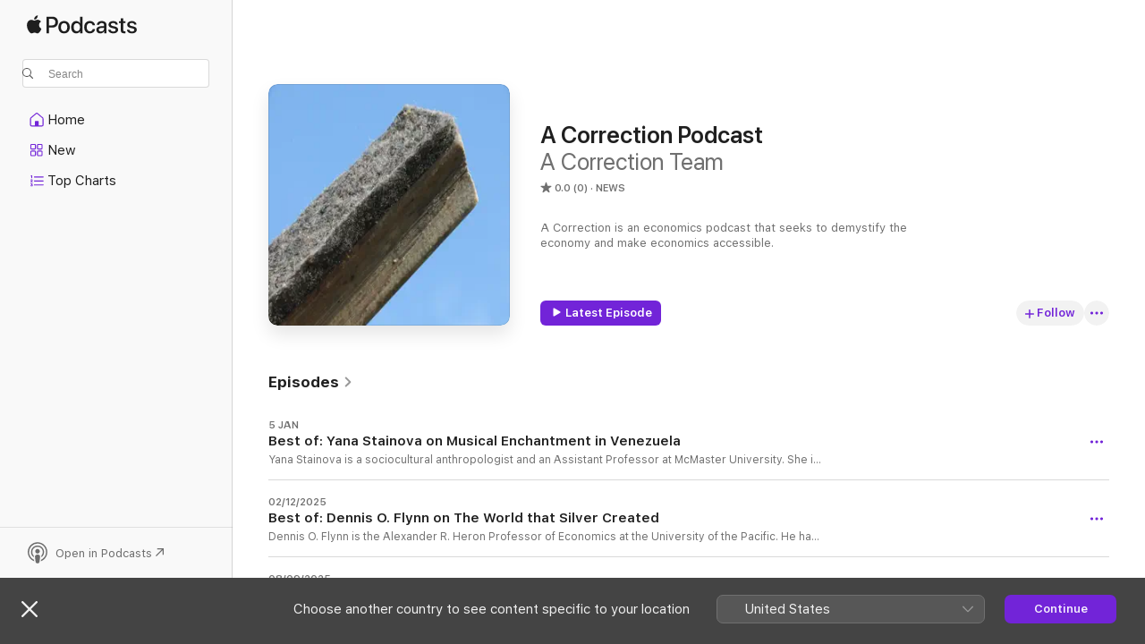

--- FILE ---
content_type: text/html
request_url: https://podcasts.apple.com/ie/podcast/a-correction-podcast/id1135835942
body_size: 24106
content:
<!DOCTYPE html>
<html dir="ltr" lang="en-GB">
    <head>
        <meta charset="utf-8" />
        <meta http-equiv="X-UA-Compatible" content="IE=edge" />
        <meta name="viewport" content="width=device-width,initial-scale=1" />
        <meta name="applicable-device" content="pc,mobile" />
        <meta name="referrer" content="strict-origin" />

        <link
            rel="apple-touch-icon"
            sizes="180x180"
            href="/assets/favicon/favicon-180.png"
        />
        <link
            rel="icon"
            type="image/png"
            sizes="32x32"
            href="/assets/favicon/favicon-32.png"
        />
        <link
            rel="icon"
            type="image/png"
            sizes="16x16"
            href="/assets/favicon/favicon-16.png"
        />
        <link
            rel="mask-icon"
            href="/assets/favicon/favicon.svg"
            color="#7e50df"
        />
        <link rel="manifest" href="/manifest.json" />

        <title>A Correction Podcast - Podcast - Apple Podcasts</title><!-- HEAD_svelte-1frznod_START --><link rel="preconnect" href="//www.apple.com/wss/fonts" crossorigin="anonymous"><link rel="stylesheet" as="style" href="//www.apple.com/wss/fonts?families=SF+Pro,v4%7CSF+Pro+Icons,v1&amp;display=swap" type="text/css" referrerpolicy="strict-origin-when-cross-origin"><!-- HEAD_svelte-1frznod_END --><!-- HEAD_svelte-eg3hvx_START -->    <meta name="description" content="Listen to A Correction Team’s A Correction Podcast podcast on Apple Podcasts.">  <link rel="canonical" href="https://podcasts.apple.com/ie/podcast/a-correction-podcast/id1135835942">   <link rel="alternate" type="application/json+oembed" href="https://podcasts.apple.com/api/oembed?url=https%3A%2F%2Fpodcasts.apple.com%2Fie%2Fpodcast%2Fa-correction-podcast%2Fid1135835942" title="A Correction Podcast - Podcast - Apple Podcasts">  <meta name="al:ios:app_store_id" content="525463029"> <meta name="al:ios:app_name" content="Apple Podcasts"> <meta name="apple:content_id" content="1135835942"> <meta name="apple:title" content="A Correction Podcast"> <meta name="apple:description" content="Listen to A Correction Team’s A Correction Podcast podcast on Apple Podcasts.">   <meta property="og:title" content="A Correction Podcast"> <meta property="og:description" content="News Podcast · A Correction is an economics podcast that seeks to demystify the economy and make economics accessible."> <meta property="og:site_name" content="Apple Podcasts"> <meta property="og:url" content="https://podcasts.apple.com/ie/podcast/a-correction-podcast/id1135835942"> <meta property="og:image" content="https://is1-ssl.mzstatic.com/image/thumb/Podcasts125/v4/54/6b/72/546b7200-4a85-528b-d65a-238b0ceb6660/mza_17424756628140123305.jpg/1200x1200bf-60.jpg"> <meta property="og:image:secure_url" content="https://is1-ssl.mzstatic.com/image/thumb/Podcasts125/v4/54/6b/72/546b7200-4a85-528b-d65a-238b0ceb6660/mza_17424756628140123305.jpg/1200x1200bf-60.jpg"> <meta property="og:image:alt" content="A Correction Podcast"> <meta property="og:image:width" content="1200"> <meta property="og:image:height" content="1200"> <meta property="og:image:type" content="image/jpg"> <meta property="og:type" content="website"> <meta property="og:locale" content="en_GB">     <meta name="twitter:title" content="A Correction Podcast"> <meta name="twitter:description" content="News Podcast · A Correction is an economics podcast that seeks to demystify the economy and make economics accessible."> <meta name="twitter:site" content="@ApplePodcasts"> <meta name="twitter:image" content="https://is1-ssl.mzstatic.com/image/thumb/Podcasts125/v4/54/6b/72/546b7200-4a85-528b-d65a-238b0ceb6660/mza_17424756628140123305.jpg/1200x1200bf-60.jpg"> <meta name="twitter:image:alt" content="A Correction Podcast"> <meta name="twitter:card" content="summary">      <!-- HTML_TAG_START -->
                <script id=schema:show type="application/ld+json">
                    {"@context":"http://schema.org","@type":"CreativeWorkSeries","name":"A Correction Podcast","description":"A Correction is an economics podcast that seeks to demystify the economy and make economics accessible.","genre":["News","Podcasts","Education","Courses"],"url":"https://podcasts.apple.com/ie/podcast/a-correction-podcast/id1135835942","offers":[{"@type":"Offer","category":"free","price":0}],"dateModified":"2026-01-05T01:41:00Z","thumbnailUrl":"https://is1-ssl.mzstatic.com/image/thumb/Podcasts125/v4/54/6b/72/546b7200-4a85-528b-d65a-238b0ceb6660/mza_17424756628140123305.jpg/1200x1200bf.webp","aggregateRating":{"@type":"AggregateRating","ratingValue":0,"reviewCount":0,"itemReviewed":{"@type":"CreativeWorkSeries","name":"A Correction Podcast","description":"A Correction is an economics podcast that seeks to demystify the economy and make economics accessible.","genre":["News","Podcasts","Education","Courses"],"url":"https://podcasts.apple.com/ie/podcast/a-correction-podcast/id1135835942","offers":[{"@type":"Offer","category":"free","price":0}],"dateModified":"2026-01-05T01:41:00Z","thumbnailUrl":"https://is1-ssl.mzstatic.com/image/thumb/Podcasts125/v4/54/6b/72/546b7200-4a85-528b-d65a-238b0ceb6660/mza_17424756628140123305.jpg/1200x1200bf.webp"}},"workExample":[{"@type":"AudioObject","datePublished":"2026-01-05","description":"Yana Stainova is a sociocultural anthropologist and an Assistant Professor at McMaster University. She is interested in art, urban poverty, social inequality, migration, and the lived experience of violence in Latin America. Her research explores how pe","duration":"P0D","genre":["News"],"name":"Best of: Yana Stainova on Musical Enchantment in Venezuela","offers":[{"@type":"Offer","category":"free","price":0}],"requiresSubscription":"no","uploadDate":"2026-01-05","url":"https://podcasts.apple.com/ie/podcast/best-of-yana-stainova-on-musical-enchantment-in-venezuela/id1135835942?i=1000743756313","thumbnailUrl":"https://is1-ssl.mzstatic.com/image/thumb/Podcasts125/v4/54/6b/72/546b7200-4a85-528b-d65a-238b0ceb6660/mza_17424756628140123305.jpg/1200x1200bf.webp"},{"@type":"AudioObject","datePublished":"2025-12-02","description":"Dennis O. Flynn is the Alexander R. Heron Professor of Economics at the University of the Pacific. He has published since 1978 dozens of essays on global monetary history, fifteen of which have been reproduced in World Silver and Monetary History in the","duration":"P0D","genre":["News"],"name":"Best of: Dennis O. Flynn on The World that Silver Created","offers":[{"@type":"Offer","category":"free","price":0}],"requiresSubscription":"no","uploadDate":"2025-12-02","url":"https://podcasts.apple.com/ie/podcast/best-of-dennis-o-flynn-on-the-world-that-silver-created/id1135835942?i=1000739299869","thumbnailUrl":"https://is1-ssl.mzstatic.com/image/thumb/Podcasts125/v4/54/6b/72/546b7200-4a85-528b-d65a-238b0ceb6660/mza_17424756628140123305.jpg/1200x1200bf.webp"},{"@type":"AudioObject","datePublished":"2025-09-08","description":"Terri has made her living as a journalist, researcher/organizer, technical writer, and as an adjunct professor of English. She served on the board of New Jersey Peace Action and is a past President of the Essex County Ethical Culture Society.","duration":"P0D","genre":["News"],"name":"Terri Suess on Immigrant Rights Organizing","offers":[{"@type":"Offer","category":"free","price":0}],"requiresSubscription":"no","uploadDate":"2025-09-08","url":"https://podcasts.apple.com/ie/podcast/terri-suess-on-immigrant-rights-organizing/id1135835942?i=1000725441114","thumbnailUrl":"https://is1-ssl.mzstatic.com/image/thumb/Podcasts125/v4/54/6b/72/546b7200-4a85-528b-d65a-238b0ceb6660/mza_17424756628140123305.jpg/1200x1200bf.webp"},{"@type":"AudioObject","datePublished":"2025-08-14","description":"Gediminas Lesutis works at the intersection of global politics, human geography, and critical theory. In 2018, he completed a PhD in Politics at the University of Manchester, UK. This was followed by a 3.5-year research fellowship in Geography at the Un","duration":"P0D","genre":["News"],"name":"Best Of: Gediminas Lesutis on The Politics of Precarity in Mozambique","offers":[{"@type":"Offer","category":"free","price":0}],"requiresSubscription":"no","uploadDate":"2025-08-14","url":"https://podcasts.apple.com/ie/podcast/best-of-gediminas-lesutis-on-the-politics-of/id1135835942?i=1000721990688","thumbnailUrl":"https://is1-ssl.mzstatic.com/image/thumb/Podcasts125/v4/54/6b/72/546b7200-4a85-528b-d65a-238b0ceb6660/mza_17424756628140123305.jpg/1200x1200bf.webp"},{"@type":"AudioObject","datePublished":"2025-07-09","description":"Dr. Mary Rizzo is Associate Professor and Graduate Director at Rutgers-Newark. She has written on immigration detention in New Jersey and is an immigrant advocate.","duration":"P0D","genre":["News"],"name":"Mary Rizzo on Immigration Detention","offers":[{"@type":"Offer","category":"free","price":0}],"requiresSubscription":"no","uploadDate":"2025-07-09","url":"https://podcasts.apple.com/ie/podcast/mary-rizzo-on-immigration-detention/id1135835942?i=1000716565187","thumbnailUrl":"https://is1-ssl.mzstatic.com/image/thumb/Podcasts125/v4/54/6b/72/546b7200-4a85-528b-d65a-238b0ceb6660/mza_17424756628140123305.jpg/1200x1200bf.webp"},{"@type":"AudioObject","datePublished":"2025-06-06","description":"Kathy O’Leary is New Jersey Coordinator for Pax Christi USA and a Pax Christi USA Ambassador of Peace.","duration":"P0D","genre":["News"],"name":"Kathy O’Leary on Immigration and Customs Enforcement (ICE)","offers":[{"@type":"Offer","category":"free","price":0}],"requiresSubscription":"no","uploadDate":"2025-06-06","url":"https://podcasts.apple.com/ie/podcast/kathy-oleary-on-immigration-and-customs-enforcement-ice/id1135835942?i=1000711766027","thumbnailUrl":"https://is1-ssl.mzstatic.com/image/thumb/Podcasts125/v4/54/6b/72/546b7200-4a85-528b-d65a-238b0ceb6660/mza_17424756628140123305.jpg/1200x1200bf.webp"},{"@type":"AudioObject","datePublished":"2025-05-26","description":"Alberto Toscano is Professor of Critical Theory in the Department of Sociology and Co-Director of the Centre for Philosophy and Critical Theory at Goldsmiths, University of London, and Term Research Associate Professor at the School of Communications at","duration":"P0D","genre":["News"],"name":"Best of: Alberto Toscano on the March on Rome and the Meaning of Fascism Today","offers":[{"@type":"Offer","category":"free","price":0}],"requiresSubscription":"no","uploadDate":"2025-05-26","url":"https://podcasts.apple.com/ie/podcast/best-of-alberto-toscano-on-the-march-on-rome/id1135835942?i=1000709843331","thumbnailUrl":"https://is1-ssl.mzstatic.com/image/thumb/Podcasts125/v4/54/6b/72/546b7200-4a85-528b-d65a-238b0ceb6660/mza_17424756628140123305.jpg/1200x1200bf.webp"},{"@type":"AudioObject","datePublished":"2025-02-25","description":"Adam Hanieh is Professor of Political Economy and Global Development at the University of Exeter, Hanieh specializes in capitalism and imperialism in the Middle East. He is the author of Crude Capitalism.\n\n\n\n\n\n\n\n\n\n\n\n\n\n\n\n\n\n\n\n\n\n\n  \n  \n\n\n\n\n\n\n\n\n\n\n\n\n\n\n\n\n\n\n\n\n\n\n\n\n\n\n\n\n\n\n\n\n\n\n\n\n\n\n\n\n\n\n\n\n\n\n  \n\n    \n  \n    \n\n      \n\n      \n        \n          \n        \n        \n\n        \n          \n            \n          \n            \n                \n                \n                \n                \n                \n                \n                \n                \n\n            \n          \n        \n          \n        \n\n        \n      \n        \n      \n\n    \n  \n\n\n  \n\n\n\n\n\n\n\n\n\n\n\n  Subscribe to our newsletter todayA note from Lev:I am a high school teacher of history and economics at a public high school in NYC, and began the podcast to help demystify political economy for teachers.  The podcast is now within the top 2% of podcasts worldwide in terms of listeners (per Listen Notes) and individual episodes are frequently listed by The Syllabus (the-syllabus.com) as among the 10 best political economy podcasts of a particular week.  The podcast is reaching thousands of listeners each month.  \nThe podcast seeks to provide a substantive alternative to mainstream economics media; to communicate information and ideas that contribute to equitable and peaceful solutions to political and economic issues; and to improve the teaching of high school and university political economy.  \nBest, \nLev","duration":"P0D","genre":["News"],"name":"Adam Hanieh on Crude Capitalism","offers":[{"@type":"Offer","category":"free","price":0}],"requiresSubscription":"no","uploadDate":"2025-02-25","url":"https://podcasts.apple.com/ie/podcast/adam-hanieh-on-crude-capitalism/id1135835942?i=1000695858451","thumbnailUrl":"https://is1-ssl.mzstatic.com/image/thumb/Podcasts125/v4/54/6b/72/546b7200-4a85-528b-d65a-238b0ceb6660/mza_17424756628140123305.jpg/1200x1200bf.webp"},{"@type":"AudioObject","datePublished":"2025-02-03","description":"Lucia Pradella studied Philosophy, Social Sciences and Migration Studies at the University of Venice Ca’ Foscari and the Humboldt University in Berlin. She collaborated with the project of historical-critical edition of Marx’s and Engels’s complete works at the Berlin-Brandenburg Academy of Sciences and Humanities. After completing her PhD on globalisation and the history of political economy using that edition (jointly at the University of Naples Federico II and Paris X Nanterre), she conducted a two-year postdoctoral research fellowship in Sociology of Economic Processes and Work at Ca’ Foscari. She taught in the areas of International Political Economy, Migration, and Welfare Policies at Brunel, SOAS and Ca’ Foscari. She is a Research Associate in the SOAS Department of Development Studies and in the Centre for the Global Political Economy at the University of Sussex, and member of the Laboratory for Social Research at Ca’ Foscari. She joined King’s as a lecturer in International Political Economy in 2015.\n\n\n\n\n\n\n\n\n\n\n\n\n\n\n\n\n\n\n\n\n\n\n  \n  \n\n\n\n\n\n\n\n\n\n\n\n\n\n\n\n\n\n\n\n\n\n\n\n\n\n\n\n\n\n\n\n\n\n\n\n\n\n\n\n\n\n\n\n\n\n\n  \n\n    \n  \n    \n\n      \n\n      \n        \n          \n        \n        \n\n        \n          \n            \n          \n            \n                \n                \n                \n                \n                \n                \n                \n                \n\n            \n          \n        \n          \n        \n\n        \n      \n        \n      \n\n    \n  \n\n\n  \n\n\n\n\n\n\n\n\n\n\n\n  Subscribe to our newsletter todayA note from Lev:I am a high school teacher of history and economics at a public high school in NYC, and began the podcast to help demystify political economy for teachers.  The podcast is now within the top 2% of podcasts worldwide in terms of listeners (per Listen Notes) and individual episodes are frequently listed by The Syllabus (the-syllabus.com) as among the 10 best political economy podcasts of a particular week.  The podcast is reaching thousands of listeners each month.  \nThe podcast seeks to provide a substantive alternative to mainstream economics media; to communicate information and ideas that contribute to equitable and peaceful solutions to political and economic issues; and to improve the teaching of high school and university political economy.  \nBest, \nLev","duration":"P0D","genre":["News"],"name":"Best Of: Lucia Pradella on Unfree Labor in the Mediterranean","offers":[{"@type":"Offer","category":"free","price":0}],"requiresSubscription":"no","uploadDate":"2025-02-03","url":"https://podcasts.apple.com/ie/podcast/best-of-lucia-pradella-on-unfree-labor-in-the-mediterranean/id1135835942?i=1000688366111","thumbnailUrl":"https://is1-ssl.mzstatic.com/image/thumb/Podcasts125/v4/54/6b/72/546b7200-4a85-528b-d65a-238b0ceb6660/mza_17424756628140123305.jpg/1200x1200bf.webp"},{"@type":"AudioObject","datePublished":"2025-01-02","description":"We talk with Hans-Joachim Voth about the link between financial crisis and Hitler’s rise to power. Hans-Joachim Voth (D.Phil, Oxford, 1996), holds the UBS Chair of Macroeconomics and Financial Markets at the Economics Department, Zurich University. He is an economic historian with interests in financial history, long-term persistence and growth, as well as political risk and macroeconomic instability. Hans-Joachim Voth is a Research Fellow in the International Macroeconomics Program at CEPR (London), a member of the Royal Historical Society, a joint Managing Editor of the Economic Journal, an Editor of Explorations in Economic History, and an Associate Editor at the Quarterly Journal of Economics. His research has appeared in the American Economic Review, Quarterly Journal of Economics, Journal of Political Economy, Review of Economic Studies, Review of Economics and Statistics, Economic Journal, Journal of Economic Growth, European Economic Review, Explorations in Economic History, Journal of Economic History, as well as in three academic books (including, in 2014, Lending to the Borrower from Hell: Debt, Taxes, and Default in the Age of Philip II, Princeton University Press).​\n\n\n\n\n\n\n\n\n\n\n\n\n\n\n\n\n\n\n\n\n\n\n  \n  \n\n\n\n\n\n\n\n\n\n\n\n\n\n\n\n\n\n\n\n\n\n\n\n\n\n\n\n\n\n\n\n\n\n\n\n\n\n\n\n\n\n\n\n\n\n\n  \n\n    \n  \n    \n\n      \n\n      \n        \n          \n        \n        \n\n        \n          \n            \n          \n            \n                \n                \n                \n                \n                \n                \n                \n                \n\n            \n          \n        \n          \n        \n\n        \n      \n        \n      \n\n    \n  \n\n\n  \n\n\n\n\n\n\n\n\n\n\n\n\nA Correction Podcast Episodes RSS\n\n\n\n  Subscribe to our newsletter todayA note from Lev:I am a high school teacher of history and economics at a public high school in NYC, and began the podcast to help demystify political economy for teachers.  The podcast is now within the top 2% of podcasts worldwide in terms of listeners (per Listen Notes) and individual episodes are frequently listed by The Syllabus (the-syllabus.com) as among the 10 best political economy podcasts of a particular week.  The podcast is reaching thousands of listeners each month.  \nThe podcast seeks to provide a substantive alternative to mainstream economics media; to communicate information and ideas that contribute to equitable and peaceful solutions to political and economic issues; and to improve the teaching of high school and university political economy.  \nBest, \nLev","duration":"P0D","genre":["News"],"name":"Best of: Hans-Joachim Voth on Bank Failures and the Rise of the Nazis","offers":[{"@type":"Offer","category":"free","price":0}],"requiresSubscription":"no","uploadDate":"2025-01-02","url":"https://podcasts.apple.com/ie/podcast/best-of-hans-joachim-voth-on-bank-failures-and/id1135835942?i=1000682359387","thumbnailUrl":"https://is1-ssl.mzstatic.com/image/thumb/Podcasts125/v4/54/6b/72/546b7200-4a85-528b-d65a-238b0ceb6660/mza_17424756628140123305.jpg/1200x1200bf.webp"},{"@type":"AudioObject","datePublished":"2024-12-14","description":"Philip Rathgeb is a Lecturer (Assistant Professor) in Social Policy in the School of Social and Political Science at the University of Edinburgh and an Associated Fellow in the Zukunftskolleg at the University of Konstanz. Previously, he was a Postdoctoral Researcher in the Department of Politics and Public Administration at the University of Konstanz. He holds a PhD in Political and Social Sciences from the European University Institute and held visiting positions at Harvard University, Lund University, and the University of Southern Denmark (SDU). His research and teaching interests fall in the areas of comparative politics and political economy, with a particular focus on welfare states, labor relations, party politics, and social inequality. More generally, his work seeks to understand the relationship between capitalism and democracy over time.\n\n\n\n\n\n\n\n\n\n\n\n\n\n\n\n\n\n\n\n\n\n\n  \n  \n\n\n\n\n\n\n\n\n\n\n\n\n\n\n\n\n\n\n\n\n\n\n\n\n\n\n\n\n\n\n\n\n\n\n\n\n\n\n\n\n\n\n\n\n\n\n  \n\n    \n  \n    \n\n      \n\n      \n        \n          \n        \n        \n\n        \n          \n            \n          \n            \n                \n                \n                \n                \n                \n                \n                \n                \n\n            \n          \n        \n          \n        \n\n        \n      \n        \n      \n\n    \n  \n\n\n  \n\n\n\n\n\n\n\n\n\n\n\n  Subscribe to our newsletter todayA note from Lev:I am a high school teacher of history and economics at a public high school in NYC, and began the podcast to help demystify political economy for teachers.  The podcast is now within the top 2% of podcasts worldwide in terms of listeners (per Listen Notes) and individual episodes are frequently listed by The Syllabus (the-syllabus.com) as among the 10 best political economy podcasts of a particular week.  The podcast is reaching thousands of listeners each month.  \nThe podcast seeks to provide a substantive alternative to mainstream economics media; to communicate information and ideas that contribute to equitable and peaceful solutions to political and economic issues; and to improve the teaching of high school and university political economy.  \nBest, \nLev\n\n\n\n\n\n\n\n\n\n\n\n\n\n\n\n\n\n\n\n\n\n\n  \n  \n\n\n\n\n\n\n\nA Correction Podcast Episodes RSS","duration":"P0D","genre":["News"],"name":"Best of: What Kind of Social Policy Does the European Far-Right Want?","offers":[{"@type":"Offer","category":"free","price":0}],"requiresSubscription":"no","uploadDate":"2024-12-14","url":"https://podcasts.apple.com/ie/podcast/best-of-what-kind-of-social-policy-does-the/id1135835942?i=1000680321747","thumbnailUrl":"https://is1-ssl.mzstatic.com/image/thumb/Podcasts125/v4/54/6b/72/546b7200-4a85-528b-d65a-238b0ceb6660/mza_17424756628140123305.jpg/1200x1200bf.webp"},{"@type":"AudioObject","datePublished":"2024-11-13","description":"Samuel Miller McDonald is an editor at The Trouble and Epilogue, a doctoral researcher at University of Oxford, and graduate of the Yale School of the Environment and College of the Atlantic. His writing has appeared in Current Affairs, The New Republic, and The Guardian, among other publications. He is working on a book called PROGRESS about the history and future of progress, for William Collins and St. Martin's Press.\n\n\n\n\n\n\n\n\n\n\n\n\n\n\n\n\n\n\n\n\n\n\n  \n  \n\n\n\n\n\n\n\n\n\n\n\n\n\n\n\n\n\n\n\n\n\n\n\n\n\n\n\n\n\n\n\n\n\n\n\n\n\n\n\n\n\n\n\n\n\n\n  \n\n    \n  \n    \n\n      \n\n      \n        \n          \n        \n        \n\n        \n          \n            \n          \n            \n                \n                \n                \n                \n                \n                \n                \n                \n\n            \n          \n        \n          \n        \n\n        \n          \n          \n            Photo by Patrick Federi on Unsplash\n\n          \n        \n      \n        \n      \n\n    \n  \n\n\n  \n\n\n\n\n\n\n\n\n\n\n\n  Subscribe to our newsletter todayA note from Lev:I am a high school teacher of history and economics at a public high school in NYC, and began the podcast to help demystify political economy for teachers.  The podcast is now within the top 2% of podcasts worldwide in terms of listeners (per Listen Notes) and individual episodes are frequently listed by The Syllabus (the-syllabus.com) as among the 10 best political economy podcasts of a particular week.  The podcast is reaching thousands of listeners each month.  \nThe podcast seeks to provide a substantive alternative to mainstream economics media; to communicate information and ideas that contribute to equitable and peaceful solutions to political and economic issues; and to improve the teaching of high school and university political economy.  \nBest, \nLev","duration":"P0D","genre":["News"],"name":"Best of: Samuel Miller McDonald on The Political Economy of Energy","offers":[{"@type":"Offer","category":"free","price":0}],"requiresSubscription":"no","uploadDate":"2024-11-13","url":"https://podcasts.apple.com/ie/podcast/best-of-samuel-miller-mcdonald-on-the-political/id1135835942?i=1000676730780","thumbnailUrl":"https://is1-ssl.mzstatic.com/image/thumb/Podcasts125/v4/54/6b/72/546b7200-4a85-528b-d65a-238b0ceb6660/mza_17424756628140123305.jpg/1200x1200bf.webp"},{"@type":"AudioObject","datePublished":"2024-10-25","description":"Stefan Ouma holds the Chair of Economic Geography at the Department of Geography at the University of Bayreuth. Before that he worked as Doc and Post-Doc at Goethe-University, Frankfurt. His research interests lies in a theoretically and empirically informed economic geography of globalization and development, drawing primarily on insights from heterodox economics, political ecology, and post- and decolonial work. His overriding research goal is to rematerialize “the economy” in times of seemingly unbounded economic relations and to open it up for political debate regarding the more sustainable and just pathways and forms of economy-making. His current research on the political economy and ecology of global supply chains, the financialization of land and agriculture, the digital transformation of labor, and on “African Futures” reflect this orientation and complement existing foci of the Bayreuth Department of Geography. He a member of the Editorial Collective of Antipode.\n\n\n\n\n\n\n\n\n\n\n\n\n\n\n\n\n\n\n\n\n\n\n  \n  \n\n\n\n\n\n\n\n\n\n\n\n\n\n\n\n\n\n\n\n\n\n\n\n\n\n\n\n\n\n\n\n\n\n\n\n\n\n\n\n\n\n\n\n\n\n\n  \n\n    \n  \n    \n\n      \n\n      \n        \n          \n        \n        \n\n        \n          \n            \n          \n            \n                \n                \n                \n                \n                \n                \n                \n                \n\n            \n          \n        \n          \n        \n\n        \n          \n          \n            Photo by Thomas de LUZE on Unsplash\n\n          \n        \n      \n        \n      \n\n    \n  \n\n\n  \n\n\n\n\n\n\n\n\n\n\n\n  Subscribe to our newsletter today\n\n\n\n\n\n\n\n\n\n\n\n\n\n\n\n\n\n\n\n\n\n  \n  \n\n\n\n\n\n\n\nA Correction Podcast Episodes RSS","duration":"P0D","genre":["News"],"name":"Best of: Stefan Ouma on How Economics Would Change if Racism Was Taken Seriously","offers":[{"@type":"Offer","category":"free","price":0}],"requiresSubscription":"no","uploadDate":"2024-10-25","url":"https://podcasts.apple.com/ie/podcast/best-of-stefan-ouma-on-how-economics-would-change-if/id1135835942?i=1000674377343","thumbnailUrl":"https://is1-ssl.mzstatic.com/image/thumb/Podcasts125/v4/54/6b/72/546b7200-4a85-528b-d65a-238b0ceb6660/mza_17424756628140123305.jpg/1200x1200bf.webp"},{"@type":"AudioObject","datePublished":"2024-10-16","description":"Juan R. I. Cole is Richard P. Mitchell Collegiate Professor of History at the University of Michigan. For three and a half decades, he has sought to put the relationship of the West and the Muslim world in historical context. His most recent book is Muhammad: Prophet of Peace Amid the Clash of Empires. He is also the author of The New Arabs: How the Millennial Generation is Changing the Middle East (2014); Engaging the Muslim World (2009); Napoleon’s Egypt: Invading the Middle East (2007); and many other books. He has translated works of Lebanese-American author Kahlil Gibran and has appeared on PBS’s Lehrer News Hour, ABC World News Tonight, Nightline, The Today Show, Charlie Rose, Anderson Cooper 360, The Rachel Maddow Show, All In With Chris Hayes, The Colbert Report, Democracy Now!, and many others. He has given many radio and press interviews. He has written widely about Egypt, Iran, Iraq, and South Asia. He has written about the upheavals in the Arab World since 2011, including about Sunni extremist groups and Shiite politics. Cole commands Arabic, Persian, and Urdu and reads Turkish, and knows both Middle Eastern and South Asian Islam. He lived in various parts of the Muslim world for more than a decade, and continues to travel widely there.\n\n\n\n\n\n\n\n\n\n\n\n\n\n\n\n\n\n\n\n\n\n\n  \n  \n\n\n\n\n\n\n\n\n\n\n\n\n\n\n\n\n\n\n\n\n\n\n\n\n\n\n\n\n\n\n\n\n\n\n\n\n\n\n\n\n\n\n\n\n\n\n  \n\n    \n  \n    \n\n      \n\n      \n        \n          \n        \n        \n\n        \n          \n            \n          \n            \n                \n                \n                \n                \n                \n                \n                \n                \n\n            \n          \n        \n          \n        \n\n        \n          \n          \n            Photo by Robert Bye on Unsplash\n\n          \n        \n      \n        \n      \n\n    \n  \n\n\n  \n\n\n\n\n\n\n\n\n\n\n\n  A note from Lev:\nI am a high school teacher of history and economics at a public high school in NYC, and began the podcast to help demystify political economy for teachers.  The podcast is now within the top 2% of podcasts worldwide in terms of listeners (per Listen Notes) and individual episodes are frequently listed by The Syllabus (the-syllabus.com) as among the 10 best political economy podcasts of a particular week.  The podcast is reaching thousands of listeners each month.  \nThe podcast seeks to provide a substantive alternative to mainstream economics media; to communicate information and ideas that contribute to equitable and peaceful solutions to political and economic issues; and to improve the teaching of high school and university political economy.  \nBest, \nLev","duration":"P0D","genre":["News"],"name":"Best of: Juan Cole on Israel and Palestine (a primer)","offers":[{"@type":"Offer","category":"free","price":0}],"requiresSubscription":"no","uploadDate":"2024-10-16","url":"https://podcasts.apple.com/ie/podcast/best-of-juan-cole-on-israel-and-palestine-a-primer/id1135835942?i=1000673237296","thumbnailUrl":"https://is1-ssl.mzstatic.com/image/thumb/Podcasts125/v4/54/6b/72/546b7200-4a85-528b-d65a-238b0ceb6660/mza_17424756628140123305.jpg/1200x1200bf.webp"},{"@type":"AudioObject","datePublished":"2024-08-07","description":"Casey Michel, an investigative reporter based in New York City, is the author of American Kleptocracy. His writing has appeared in Foreign Affairs, ThinkProgress, The Atlantic, Politico, and The Washington Post, among others.\n\n\n\n\n\n\n\n\n\n\n\n\n\n\n\n\n\n\n\n\n\n\n  \n  \n\n\n\n\n\n\n\n\n\n\n\n\n\n\n\n\n\n\n\n\n\n\n\n\n\n\n\n\n\n\n\n\n\n\n\n\n\n\n\n\n\n\n\n\n\n\n  \n\n    \n  \n    \n\n      \n\n      \n        \n          \n        \n        \n\n        \n          \n            \n          \n            \n                \n                \n                \n                \n                \n                \n                \n                \n\n            \n          \n        \n          \n        \n\n        \n      \n        \n      \n\n    \n  \n\n\n  \n\n\n\n\n\n\n\n\n\n\n\n\nA Correction Podcast Episodes RSS","duration":"P0D","genre":["News"],"name":"Best of: Casey Michel on Money Laundering in America","offers":[{"@type":"Offer","category":"free","price":0}],"requiresSubscription":"no","uploadDate":"2024-08-07","url":"https://podcasts.apple.com/ie/podcast/best-of-casey-michel-on-money-laundering-in-america/id1135835942?i=1000664669663","thumbnailUrl":"https://is1-ssl.mzstatic.com/image/thumb/Podcasts125/v4/54/6b/72/546b7200-4a85-528b-d65a-238b0ceb6660/mza_17424756628140123305.jpg/1200x1200bf.webp"}]}
                </script>
                <!-- HTML_TAG_END -->    <!-- HEAD_svelte-eg3hvx_END --><!-- HEAD_svelte-1p7jl_START --><!-- HEAD_svelte-1p7jl_END -->
      <script type="module" crossorigin src="/assets/index~2c50f96d46.js"></script>
      <link rel="stylesheet" href="/assets/index~965ccb6a44.css">
    </head>
    <body>
        <svg style="display: none" xmlns="http://www.w3.org/2000/svg">
            <symbol id="play-circle-fill" viewBox="0 0 60 60">
                <path
                    class="icon-circle-fill__circle"
                    fill="var(--iconCircleFillBG, transparent)"
                    d="M30 60c16.411 0 30-13.617 30-30C60 13.588 46.382 0 29.971 0 13.588 0 .001 13.588.001 30c0 16.383 13.617 30 30 30Z"
                />
                <path
                    fill="var(--iconFillArrow, var(--keyColor, black))"
                    d="M24.411 41.853c-1.41.853-3.028.177-3.028-1.294V19.47c0-1.44 1.735-2.058 3.028-1.294l17.265 10.235a1.89 1.89 0 0 1 0 3.265L24.411 41.853Z"
                />
            </symbol>
        </svg>
        <script defer src="/assets/focus-visible/focus-visible.min.js"></script>
        

        <script
            async
            src="/includes/js-cdn/musickit/v3/amp/musickit.js"
        ></script>
        <script
            type="module"
            async
            src="/includes/js-cdn/musickit/v3/components/musickit-components/musickit-components.esm.js"
        ></script>
        <script
            nomodule
            async
            src="/includes/js-cdn/musickit/v3/components/musickit-components/musickit-components.js"
        ></script>
        <div id="body-container">
              <div class="app-container svelte-ybg737" data-testid="app-container"> <div class="header svelte-1jb51s" data-testid="header"><nav data-testid="navigation" class="navigation svelte-13li0vp"><div class="navigation__header svelte-13li0vp"><div data-testid="logo" class="logo svelte-1gk6pig"> <a aria-label="Apple Podcasts" role="img" href="https://podcasts.apple.com/ie/new" class="svelte-1gk6pig"><svg height="12" viewBox="0 0 67 12" width="67" class="podcasts-logo" aria-hidden="true"><path d="M45.646 3.547c1.748 0 2.903.96 2.903 2.409v5.048h-1.44V9.793h-.036c-.424.819-1.35 1.337-2.31 1.337-1.435 0-2.437-.896-2.437-2.22 0-1.288.982-2.065 2.722-2.17l2.005-.112v-.56c0-.82-.536-1.282-1.448-1.282-.836 0-1.42.4-1.539 1.037H42.66c.042-1.33 1.274-2.276 2.986-2.276zm-22.971 0c2.123 0 3.474 1.456 3.474 3.774 0 2.325-1.344 3.774-3.474 3.774s-3.474-1.45-3.474-3.774c0-2.318 1.358-3.774 3.474-3.774zm15.689 0c1.88 0 3.05 1.19 3.174 2.626h-1.434c-.132-.778-.737-1.359-1.726-1.359-1.156 0-1.922.974-1.922 2.507 0 1.568.773 2.514 1.936 2.514.933 0 1.545-.47 1.712-1.324h1.448c-.167 1.548-1.399 2.584-3.174 2.584-2.089 0-3.453-1.435-3.453-3.774 0-2.29 1.364-3.774 3.439-3.774zm14.263.007c1.622 0 2.785.903 2.82 2.206h-1.414c-.062-.652-.612-1.05-1.448-1.05-.814 0-1.357.377-1.357.952 0 .44.362.735 1.12.924l1.233.287c1.476.357 2.033.903 2.033 1.981 0 1.33-1.254 2.241-3.043 2.241-1.726 0-2.889-.89-3-2.234h1.49c.104.708.668 1.086 1.58 1.086.898 0 1.462-.371 1.462-.96 0-.455-.279-.7-1.044-.896L51.75 7.77c-1.323-.322-1.991-1.001-1.991-2.024 0-1.302 1.163-2.191 2.868-2.191zm11.396 0c1.622 0 2.784.903 2.82 2.206h-1.414c-.063-.652-.613-1.05-1.448-1.05-.815 0-1.358.377-1.358.952 0 .44.362.735 1.121.924l1.232.287C66.452 7.23 67 7.776 67 8.854c0 1.33-1.244 2.241-3.033 2.241-1.726 0-2.889-.89-3-2.234h1.49c.104.708.668 1.086 1.58 1.086.898 0 1.461-.371 1.461-.96 0-.455-.278-.7-1.044-.896l-1.308-.322c-1.323-.322-1.992-1.001-1.992-2.024 0-1.302 1.163-2.191 2.869-2.191zM6.368 2.776l.221.001c.348.028 1.352.135 1.994 1.091-.053.04-1.19.7-1.177 2.088.013 1.656 1.445 2.209 1.458 2.222-.013.041-.227.782-.749 1.55-.455.673-.924 1.333-1.673 1.346-.723.014-.964-.43-1.793-.43-.83 0-1.098.417-1.78.444-.723.027-1.272-.715-1.727-1.388C.205 8.34-.504 5.862.46 4.191c.468-.835 1.325-1.36 2.248-1.373.71-.013 1.365.471 1.793.471.429 0 1.191-.565 2.088-.512zM33.884.9v10.104h-1.462V9.751h-.028c-.432.84-1.267 1.33-2.332 1.33-1.83 0-3.077-1.484-3.077-3.76s1.246-3.76 3.063-3.76c1.051 0 1.88.49 2.297 1.302h.028V.9zm24.849.995v1.743h1.392v1.197h-1.392v4.061c0 .63.279.925.891.925.153 0 .397-.021.494-.035v1.19c-.167.042-.5.07-.835.07-1.483 0-2.06-.56-2.06-1.989V4.835h-1.066V3.638h1.065V1.895zM15.665.9c1.949 0 3.306 1.352 3.306 3.32 0 1.974-1.385 3.332-3.355 3.332h-2.158v3.452h-1.56V.9zm31.388 6.778-1.803.112c-.898.056-1.406.448-1.406 1.078 0 .645.529 1.065 1.336 1.065 1.051 0 1.873-.729 1.873-1.688zM22.675 4.793c-1.218 0-1.942.946-1.942 2.528 0 1.596.724 2.528 1.942 2.528s1.942-.932 1.942-2.528c0-1.59-.724-2.528-1.942-2.528zm7.784.056c-1.17 0-1.935.974-1.935 2.472 0 1.512.765 2.479 1.935 2.479 1.155 0 1.928-.98 1.928-2.479 0-1.484-.773-2.472-1.928-2.472zM15.254 2.224h-1.796v4.012h1.789c1.357 0 2.13-.735 2.13-2.01 0-1.274-.773-2.002-2.123-2.002zM6.596.13c.067.649-.188 1.283-.563 1.756-.39.46-1.007.824-1.624.77-.08-.621.228-1.283.577-1.688.389-.473 1.06-.81 1.61-.838z"></path></svg></a> </div> <div class="search-input-wrapper svelte-1gxcl7k" data-testid="search-input"><div data-testid="amp-search-input" aria-controls="search-suggestions" aria-expanded="false" aria-haspopup="listbox" aria-owns="search-suggestions" class="search-input-container svelte-rg26q6" tabindex="-1" role=""><div class="flex-container svelte-rg26q6"><form id="search-input-form" class="svelte-rg26q6"><svg height="16" width="16" viewBox="0 0 16 16" class="search-svg" aria-hidden="true"><path d="M11.87 10.835c.018.015.035.03.051.047l3.864 3.863a.735.735 0 1 1-1.04 1.04l-3.863-3.864a.744.744 0 0 1-.047-.051 6.667 6.667 0 1 1 1.035-1.035zM6.667 12a5.333 5.333 0 1 0 0-10.667 5.333 5.333 0 0 0 0 10.667z"></path></svg> <input value="" aria-autocomplete="list" aria-multiline="false" aria-controls="search-suggestions" placeholder="Search" spellcheck="false" autocomplete="off" autocorrect="off" autocapitalize="off" type="text" inputmode="search" class="search-input__text-field svelte-rg26q6" data-testid="search-input__text-field"></form> </div> <div data-testid="search-scope-bar"></div>   </div> </div></div> <div data-testid="navigation-content" class="navigation__content svelte-13li0vp" id="navigation" aria-hidden="false"><div class="navigation__scrollable-container svelte-13li0vp"><div data-testid="navigation-items-primary" class="navigation-items navigation-items--primary svelte-ng61m8"> <ul class="navigation-items__list svelte-ng61m8">  <li class="navigation-item navigation-item__home svelte-1a5yt87" aria-selected="false" data-testid="navigation-item"> <a href="https://podcasts.apple.com/ie/home" class="navigation-item__link svelte-1a5yt87" role="button" data-testid="home" aria-pressed="false"><div class="navigation-item__content svelte-zhx7t9"> <span class="navigation-item__icon svelte-zhx7t9"> <svg xmlns="http://www.w3.org/2000/svg" width="24" height="24" viewBox="0 0 24 24" aria-hidden="true"><path d="M6.392 19.41H17.84c1.172 0 1.831-.674 1.831-1.787v-6.731c0-.689-.205-1.18-.732-1.612l-5.794-4.863c-.322-.271-.651-.403-1.025-.403-.374 0-.703.132-1.025.403L5.3 9.28c-.527.432-.732.923-.732 1.612v6.73c0 1.114.659 1.788 1.823 1.788Zm0-1.106c-.402 0-.717-.293-.717-.681v-6.731c0-.352.088-.564.337-.77l5.793-4.855c.11-.088.227-.147.315-.147s.205.059.315.147l5.793 4.856c.242.205.337.417.337.769v6.73c0 .389-.315.682-.725.682h-3.596v-4.431c0-.337-.22-.557-.557-.557H10.56c-.337 0-.564.22-.564.557v4.43H6.392Z"></path></svg> </span> <span class="navigation-item__label svelte-zhx7t9"> Home </span> </div></a>  </li>  <li class="navigation-item navigation-item__new svelte-1a5yt87" aria-selected="false" data-testid="navigation-item"> <a href="https://podcasts.apple.com/ie/new" class="navigation-item__link svelte-1a5yt87" role="button" data-testid="new" aria-pressed="false"><div class="navigation-item__content svelte-zhx7t9"> <span class="navigation-item__icon svelte-zhx7t9"> <svg xmlns="http://www.w3.org/2000/svg" width="24" height="24" viewBox="0 0 24 24" aria-hidden="true"><path d="M9.739 11.138c.93 0 1.399-.47 1.399-1.436V6.428c0-.967-.47-1.428-1.4-1.428h-3.34C5.469 5 5 5.461 5 6.428v3.274c0 .967.469 1.436 1.399 1.436h3.34Zm7.346 0c.93 0 1.399-.47 1.399-1.436V6.428c0-.967-.469-1.428-1.399-1.428h-3.333c-.937 0-1.406.461-1.406 1.428v3.274c0 .967.469 1.436 1.406 1.436h3.333Zm-7.368-1.033H6.414c-.257 0-.381-.132-.381-.403V6.428c0-.263.124-.395.38-.395h3.304c.256 0 .388.132.388.395v3.274c0 .271-.132.403-.388.403Zm7.353 0h-3.303c-.264 0-.388-.132-.388-.403V6.428c0-.263.124-.395.388-.395h3.303c.257 0 .381.132.381.395v3.274c0 .271-.124.403-.38.403Zm-7.33 8.379c.93 0 1.399-.462 1.399-1.428v-3.282c0-.96-.47-1.428-1.4-1.428h-3.34c-.93 0-1.398.469-1.398 1.428v3.282c0 .966.469 1.428 1.399 1.428h3.34Zm7.346 0c.93 0 1.399-.462 1.399-1.428v-3.282c0-.96-.469-1.428-1.399-1.428h-3.333c-.937 0-1.406.469-1.406 1.428v3.282c0 .966.469 1.428 1.406 1.428h3.333ZM9.717 17.45H6.414c-.257 0-.381-.132-.381-.395v-3.274c0-.271.124-.403.38-.403h3.304c.256 0 .388.132.388.403v3.274c0 .263-.132.395-.388.395Zm7.353 0h-3.303c-.264 0-.388-.132-.388-.395v-3.274c0-.271.124-.403.388-.403h3.303c.257 0 .381.132.381.403v3.274c0 .263-.124.395-.38.395Z"></path></svg> </span> <span class="navigation-item__label svelte-zhx7t9"> New </span> </div></a>  </li>  <li class="navigation-item navigation-item__charts svelte-1a5yt87" aria-selected="false" data-testid="navigation-item"> <a href="https://podcasts.apple.com/ie/charts" class="navigation-item__link svelte-1a5yt87" role="button" data-testid="charts" aria-pressed="false"><div class="navigation-item__content svelte-zhx7t9"> <span class="navigation-item__icon svelte-zhx7t9"> <svg xmlns="http://www.w3.org/2000/svg" width="24" height="24" viewBox="0 0 24 24" aria-hidden="true"><path d="M6.597 9.362c.278 0 .476-.161.476-.49V6.504c0-.307-.22-.505-.542-.505-.257 0-.418.088-.6.212l-.52.36c-.147.102-.228.197-.228.35 0 .191.147.323.315.323.095 0 .14-.015.264-.102l.337-.227h.014V8.87c0 .33.19.49.484.49Zm12.568-.886c.33 0 .593-.257.593-.586a.586.586 0 0 0-.593-.594h-9.66a.586.586 0 0 0-.594.594c0 .33.264.586.593.586h9.661ZM7.3 13.778c.198 0 .351-.139.351-.344 0-.22-.146-.359-.351-.359H6.252v-.022l.601-.483c.498-.41.696-.645.696-1.077 0-.586-.49-.981-1.282-.981-.703 0-1.208.366-1.208.835 0 .234.153.359.402.359.169 0 .279-.052.381-.22.103-.176.235-.271.44-.271.212 0 .366.139.366.344 0 .176-.088.33-.469.63l-.96.791a.493.493 0 0 0-.204.41c0 .227.16.388.402.388H7.3Zm11.865-.871a.59.59 0 1 0 0-1.18h-9.66a.59.59 0 1 0 0 1.18h9.66ZM6.282 18.34c.871 0 1.384-.388 1.384-1.003 0-.403-.278-.681-.784-.725v-.022c.367-.066.66-.315.66-.74 0-.557-.542-.864-1.268-.864-.57 0-1.193.27-1.193.754 0 .205.146.352.373.352.161 0 .234-.066.337-.176.168-.183.3-.242.483-.242.227 0 .396.11.396.33 0 .205-.176.308-.476.308h-.08c-.206 0-.338.102-.338.314 0 .198.125.315.337.315h.095c.33 0 .506.11.506.337 0 .198-.183.345-.432.345-.257 0-.44-.147-.579-.286-.088-.08-.161-.14-.3-.14-.235 0-.403.14-.403.367 0 .505.688.776 1.282.776Zm12.883-1.01c.33 0 .593-.257.593-.586a.586.586 0 0 0-.593-.594h-9.66a.586.586 0 0 0-.594.594c0 .33.264.586.593.586h9.661Z"></path></svg> </span> <span class="navigation-item__label svelte-zhx7t9"> Top Charts </span> </div></a>  </li>  <li class="navigation-item navigation-item__search svelte-1a5yt87" aria-selected="false" data-testid="navigation-item"> <a href="https://podcasts.apple.com/ie/search" class="navigation-item__link svelte-1a5yt87" role="button" data-testid="search" aria-pressed="false"><div class="navigation-item__content svelte-zhx7t9"> <span class="navigation-item__icon svelte-zhx7t9"> <svg height="24" viewBox="0 0 24 24" width="24" aria-hidden="true"><path d="M17.979 18.553c.476 0 .813-.366.813-.835a.807.807 0 0 0-.235-.586l-3.45-3.457a5.61 5.61 0 0 0 1.158-3.413c0-3.098-2.535-5.633-5.633-5.633C7.542 4.63 5 7.156 5 10.262c0 3.098 2.534 5.632 5.632 5.632a5.614 5.614 0 0 0 3.274-1.055l3.472 3.472a.835.835 0 0 0 .6.242zm-7.347-3.875c-2.417 0-4.416-2-4.416-4.416 0-2.417 2-4.417 4.416-4.417 2.417 0 4.417 2 4.417 4.417s-2 4.416-4.417 4.416z" fill-opacity=".95"></path></svg> </span> <span class="navigation-item__label svelte-zhx7t9"> Search </span> </div></a>  </li></ul> </div>   </div> <div class="navigation__native-cta"><div slot="native-cta"></div></div></div> </nav> </div>  <div id="scrollable-page" class="scrollable-page svelte-ofwq8g" data-testid="main-section" aria-hidden="false"> <div class="player-bar svelte-dsbdte" data-testid="player-bar" aria-label="Media Controls" aria-hidden="false">   </div> <main data-testid="main" class="svelte-n0itnb"><div class="content-container svelte-n0itnb" data-testid="content-container">    <div class="page-container svelte-1vsyrnf">    <div class="section section--showHeaderRegular svelte-1cj8vg9 without-bottom-spacing" data-testid="section-container" aria-label="Featured" aria-hidden="false"> <div class="shelf-content" data-testid="shelf-content"> <div class="container-detail-header svelte-rknnd2" data-testid="container-detail-header"><div class="show-artwork svelte-123qhuj" slot="artwork" style="--background-color:#77a9e4; --joe-color:#77a9e4;"><div data-testid="artwork-component" class="artwork-component artwork-component--aspect-ratio artwork-component--orientation-square svelte-g1i36u container-style   artwork-component--fullwidth    artwork-component--has-borders" style="
            --artwork-bg-color: #77a9e4;
            --aspect-ratio: 1;
            --placeholder-bg-color: #77a9e4;
       ">   <picture class="svelte-g1i36u"><source sizes=" (max-width:999px) 270px,(min-width:1000px) and (max-width:1319px) 300px,(min-width:1320px) and (max-width:1679px) 300px,300px" srcset="https://is1-ssl.mzstatic.com/image/thumb/Podcasts125/v4/54/6b/72/546b7200-4a85-528b-d65a-238b0ceb6660/mza_17424756628140123305.jpg/270x270bb.webp 270w,https://is1-ssl.mzstatic.com/image/thumb/Podcasts125/v4/54/6b/72/546b7200-4a85-528b-d65a-238b0ceb6660/mza_17424756628140123305.jpg/300x300bb.webp 300w,https://is1-ssl.mzstatic.com/image/thumb/Podcasts125/v4/54/6b/72/546b7200-4a85-528b-d65a-238b0ceb6660/mza_17424756628140123305.jpg/540x540bb.webp 540w,https://is1-ssl.mzstatic.com/image/thumb/Podcasts125/v4/54/6b/72/546b7200-4a85-528b-d65a-238b0ceb6660/mza_17424756628140123305.jpg/600x600bb.webp 600w" type="image/webp"> <source sizes=" (max-width:999px) 270px,(min-width:1000px) and (max-width:1319px) 300px,(min-width:1320px) and (max-width:1679px) 300px,300px" srcset="https://is1-ssl.mzstatic.com/image/thumb/Podcasts125/v4/54/6b/72/546b7200-4a85-528b-d65a-238b0ceb6660/mza_17424756628140123305.jpg/270x270bb-60.jpg 270w,https://is1-ssl.mzstatic.com/image/thumb/Podcasts125/v4/54/6b/72/546b7200-4a85-528b-d65a-238b0ceb6660/mza_17424756628140123305.jpg/300x300bb-60.jpg 300w,https://is1-ssl.mzstatic.com/image/thumb/Podcasts125/v4/54/6b/72/546b7200-4a85-528b-d65a-238b0ceb6660/mza_17424756628140123305.jpg/540x540bb-60.jpg 540w,https://is1-ssl.mzstatic.com/image/thumb/Podcasts125/v4/54/6b/72/546b7200-4a85-528b-d65a-238b0ceb6660/mza_17424756628140123305.jpg/600x600bb-60.jpg 600w" type="image/jpeg"> <img alt="" class="artwork-component__contents artwork-component__image svelte-g1i36u" src="/assets/artwork/1x1.gif" role="presentation" decoding="async" width="300" height="300" fetchpriority="auto" style="opacity: 1;"></picture> </div> </div> <div class="headings svelte-rknnd2"> <h1 class="headings__title svelte-rknnd2" data-testid="non-editable-product-title"><span dir="auto">A Correction Podcast</span></h1> <div class="headings__subtitles svelte-rknnd2" data-testid="product-subtitles"><span class="provider svelte-123qhuj">A Correction Team</span></div>  <div class="headings__metadata-bottom svelte-rknnd2"><ul class="metadata svelte-123qhuj"><li aria-label="0.0 out of 5, 0 ratings" class="svelte-123qhuj"><span class="star svelte-123qhuj" aria-hidden="true"><svg class="icon" viewBox="0 0 64 64" title=""><path d="M13.559 60.051c1.102.86 2.5.565 4.166-.645l14.218-10.455L46.19 59.406c1.666 1.21 3.037 1.505 4.166.645 1.102-.833 1.344-2.204.672-4.166l-5.618-16.718 14.353-10.32c1.666-1.183 2.338-2.42 1.908-3.764-.43-1.29-1.693-1.935-3.763-1.908l-17.605.108-5.348-16.8C34.308 4.496 33.34 3.5 31.944 3.5c-1.372 0-2.34.995-2.984 2.984L23.61 23.283l-17.605-.108c-2.07-.027-3.333.618-3.763 1.908-.457 1.344.242 2.58 1.909 3.763l14.352 10.321-5.617 16.718c-.672 1.962-.43 3.333.672 4.166Z"></path></svg></span> 0.0 (0) </li><li class="category svelte-123qhuj"> <a data-testid="click-action" href="https://podcasts.apple.com/ie/genre/1489?l=en-GB" class="link-action svelte-1c9ml6j" dir="auto">NEWS</a> </li></ul> </div></div> <div class="description svelte-rknnd2" data-testid="description">  <div class="truncate-wrapper svelte-1ji3yu5"><p data-testid="truncate-text" dir="auto" class="content svelte-1ji3yu5" style="--lines: 3; --line-height: var(--lineHeight, 16); --link-length: 4;"><!-- HTML_TAG_START -->A Correction is an economics podcast that seeks to demystify the economy and make economics accessible.<!-- HTML_TAG_END --></p> </div> </div> <div class="primary-actions svelte-rknnd2"><div class="primary-actions__button primary-actions__button--play svelte-rknnd2"><div class="button-action svelte-1dchn99 primary" data-testid="button-action"> <div class="button svelte-5myedz primary" data-testid="button-base-wrapper"><button data-testid="button-base" type="button"  class="svelte-5myedz"> <span data-testid="button-icon-play" class="icon svelte-1dchn99"><svg height="16" viewBox="0 0 16 16" width="16"><path d="m4.4 15.14 10.386-6.096c.842-.459.794-1.64 0-2.097L4.401.85c-.87-.53-2-.12-2 .82v12.625c0 .966 1.06 1.4 2 .844z"></path></svg></span>  Latest Episode  </button> </div> </div> </div> <div class="primary-actions__button primary-actions__button--shuffle svelte-rknnd2"> </div></div> <div class="secondary-actions svelte-rknnd2"><div slot="secondary-actions"><div class="cloud-buttons svelte-1vilthy" data-testid="cloud-buttons"><div class="cloud-buttons__save svelte-1vilthy"><div class="follow-button svelte-1mgiikm" data-testid="follow-button"><div class="follow-button__background svelte-1mgiikm" data-svelte-h="svelte-16r4sto"><div class="follow-button__background-fill svelte-1mgiikm"></div></div> <div class="follow-button__button-wrapper svelte-1mgiikm"><div data-testid="button-unfollow" class="follow-button__button follow-button__button--unfollow svelte-1mgiikm"><div class="button svelte-5myedz      pill" data-testid="button-base-wrapper"><button data-testid="button-base" aria-label="Unfollow Show" type="button" disabled class="svelte-5myedz"> <svg height="16" viewBox="0 0 16 16" width="16"><path d="M6.233 14.929a.896.896 0 0 0 .79-.438l7.382-11.625c.14-.226.196-.398.196-.578 0-.43-.282-.71-.711-.71-.313 0-.485.1-.672.398l-7.016 11.18-3.64-4.766c-.196-.274-.391-.383-.672-.383-.446 0-.75.304-.75.734 0 .18.078.383.226.57l4.055 5.165c.234.304.476.453.812.453Z"></path></svg> </button> </div></div> <div class="follow-button__button follow-button__button--follow svelte-1mgiikm"><button aria-label="Follow Show" data-testid="button-follow"  class="svelte-1mgiikm"><div class="button__content svelte-1mgiikm"><div class="button__content-group svelte-1mgiikm"><div class="button__icon svelte-1mgiikm" aria-hidden="true"><svg width="10" height="10" viewBox="0 0 10 10" xmlns="http://www.w3.org/2000/svg" fill-rule="evenodd" clip-rule="evenodd" stroke-linejoin="round" stroke-miterlimit="2" class="add-to-library__glyph add-to-library__glyph-add" aria-hidden="true"><path d="M.784 5.784h3.432v3.432c0 .43.354.784.784.784.43 0 .784-.354.784-.784V5.784h3.432a.784.784 0 1 0 0-1.568H5.784V.784A.788.788 0 0 0 5 0a.788.788 0 0 0-.784.784v3.432H.784a.784.784 0 1 0 0 1.568z" fill-rule="nonzero"></path></svg></div> <div class="button__text">Follow</div></div></div></button></div></div> </div></div> <amp-contextual-menu-button config="[object Object]" class="svelte-dj0bcp"> <span aria-label="MORE" class="more-button svelte-dj0bcp more-button--platter" data-testid="more-button" slot="trigger-content"><svg width="28" height="28" viewBox="0 0 28 28" class="glyph" xmlns="http://www.w3.org/2000/svg"><circle fill="var(--iconCircleFill, transparent)" cx="14" cy="14" r="14"></circle><path fill="var(--iconEllipsisFill, white)" d="M10.105 14c0-.87-.687-1.55-1.564-1.55-.862 0-1.557.695-1.557 1.55 0 .848.695 1.55 1.557 1.55.855 0 1.564-.702 1.564-1.55zm5.437 0c0-.87-.68-1.55-1.542-1.55A1.55 1.55 0 0012.45 14c0 .848.695 1.55 1.55 1.55.848 0 1.542-.702 1.542-1.55zm5.474 0c0-.87-.687-1.55-1.557-1.55-.87 0-1.564.695-1.564 1.55 0 .848.694 1.55 1.564 1.55.848 0 1.557-.702 1.557-1.55z"></path></svg></span> </amp-contextual-menu-button> </div></div></div></div> </div></div> <div class="section section--episode svelte-1cj8vg9" data-testid="section-container" aria-label="Episodes" aria-hidden="false"><div class="header svelte-fr9z27">  <div class="header-title-wrapper svelte-fr9z27">    <h2 class="title svelte-fr9z27 title-link" data-testid="header-title"><button type="button" class="title__button svelte-fr9z27" role="link" tabindex="0"><span class="dir-wrapper" dir="auto">Episodes</span> <svg class="chevron" xmlns="http://www.w3.org/2000/svg" viewBox="0 0 64 64" aria-hidden="true"><path d="M19.817 61.863c1.48 0 2.672-.515 3.702-1.546l24.243-23.63c1.352-1.385 1.996-2.737 2.028-4.443 0-1.674-.644-3.09-2.028-4.443L23.519 4.138c-1.03-.998-2.253-1.513-3.702-1.513-2.994 0-5.409 2.382-5.409 5.344 0 1.481.612 2.833 1.739 3.96l20.99 20.347-20.99 20.283c-1.127 1.126-1.739 2.478-1.739 3.96 0 2.93 2.415 5.344 5.409 5.344Z"></path></svg></button></h2> </div> <div slot="buttons" class="section-header-buttons svelte-1cj8vg9"></div> </div> <div class="shelf-content" data-testid="shelf-content"><ol data-testid="episodes-list" class="svelte-834w84"><li class="svelte-834w84"><div class="episode svelte-1pja8da"> <a data-testid="click-action" href="https://podcasts.apple.com/ie/podcast/best-of-yana-stainova-on-musical-enchantment-in-venezuela/id1135835942?i=1000743756313" class="link-action svelte-1c9ml6j"> <div data-testid="episode-wrapper" class="episode-wrapper svelte-1pja8da uses-wide-layout"> <div class="episode-details-container svelte-1pja8da"><section class="episode-details-container svelte-18s13vx episode-details-container--wide-layout" data-testid="episode-content"><div class="episode-details svelte-18s13vx"><div class="episode-details__eyebrow svelte-18s13vx"> <p class="episode-details__published-date svelte-18s13vx" data-testid="episode-details__published-date">5 JAN</p> </div> <div class="episode-details__title svelte-18s13vx"> <h3 class="episode-details__title-wrapper svelte-18s13vx" dir="auto"> <div class="multiline-clamp svelte-1a7gcr6 multiline-clamp--overflow" style="--mc-lineClamp: var(--defaultClampOverride, 3);" role="text"> <span class="multiline-clamp__text svelte-1a7gcr6"><span class="episode-details__title-text" data-testid="episode-lockup-title">Best of: Yana Stainova on Musical Enchantment in Venezuela</span></span> </div></h3> </div> <div class="episode-details__summary svelte-18s13vx" data-testid="episode-content__summary"><p dir="auto"> <div class="multiline-clamp svelte-1a7gcr6 multiline-clamp--overflow" style="--mc-lineClamp: var(--defaultClampOverride, 1);" role="text"> <span class="multiline-clamp__text svelte-1a7gcr6"><!-- HTML_TAG_START -->Yana Stainova is a sociocultural anthropologist and an Assistant Professor at McMaster University. She is interested in art, urban poverty, social inequality, migration, and the lived experience of violence in Latin America. Her research explores how people summon music practices to pursue visions of social justice in the face of political turmoil and barriers to immigration. Her first book project entitled Sonorous Worlds: Musical Enchantment in Venezuela studies how young people coming of age in the urban barrios of Caracas use music and stories to push back against the forces of everyday violence, social exclusion, and state repression. Her second book project, tentatively titled The Politics of Joy: Collective Art Practices across the US-Mexico Border focuses on Latinx migration and artistic practices in North America. A correction: El Sistema was founded in 1975. Hugo Chávez won the Venezuelan election held in 1998 but officially assumed power in 1999.                                                                                                                                                                                                                                                                                                                                                                              DONATE TODAYA note from Lev: I am a high school teacher of history and economics at a public high school in NYC, and began the podcast to help demystify economics for teachers.  The podcast is now within the top 2% of podcasts worldwide in terms of listeners (per Listen Notes)&nbsp;and&nbsp;individual episodes are frequently listed by The Syllabus (the-syllabus.com)&nbsp;as&nbsp;among the 10 best political economy podcasts of a particular week.  The podcast is reaching thousands of listeners each month. &nbsp; The podcast seeks&nbsp;to provide a substantive alternative to mainstream economics media;&nbsp;to&nbsp;communicate information and ideas that contribute to equitable&nbsp;and peaceful&nbsp;solutions to political and economic issues; and to improve the teaching of high school and university political economy.&nbsp;&nbsp; Best,  Lev       A Correction Podcast Episodes RSS<!-- HTML_TAG_END --></span> </div></p></div> <div class="episode-details__meta svelte-18s13vx"><div class="play-button-wrapper play-button-wrapper--meta svelte-mm28iu">  <div class="interactive-play-button svelte-1mtc38i" data-testid="interactive-play-button"><button aria-label="Play" class="play-button svelte-19j07e7 play-button--platter    is-stand-alone" data-testid="play-button"><svg aria-hidden="true" class="icon play-svg" data-testid="play-icon" iconState="play"><use href="#play-circle-fill"></use></svg> </button> </div></div></div></div> </section> <section class="sub-container svelte-mm28iu lockup-has-artwork uses-wide-layout"><div class="episode-block svelte-mm28iu"><div class="play-button-wrapper play-button-wrapper--duration svelte-mm28iu">  <div class="interactive-play-button svelte-1mtc38i" data-testid="interactive-play-button"><button aria-label="Play" class="play-button svelte-19j07e7 play-button--platter    is-stand-alone" data-testid="play-button"><svg aria-hidden="true" class="icon play-svg" data-testid="play-icon" iconState="play"><use href="#play-circle-fill"></use></svg> </button> </div></div> <div class="episode-duration-container svelte-mm28iu"><div class="duration svelte-rzxh9h   duration--alt" data-testid="episode-duration"><div class="progress-bar svelte-rzxh9h"></div> <div class="progress-time svelte-rzxh9h"></div> </div></div> <div class="cloud-buttons-wrapper svelte-mm28iu"><div class="cloud-buttons svelte-1vilthy" data-testid="cloud-buttons"><div class="cloud-buttons__save svelte-1vilthy"><div slot="override-save-button" class="cloud-buttons__save svelte-mm28iu"></div></div> <amp-contextual-menu-button config="[object Object]" class="svelte-dj0bcp"> <span aria-label="MORE" class="more-button svelte-dj0bcp  more-button--non-platter" data-testid="more-button" slot="trigger-content"><svg width="28" height="28" viewBox="0 0 28 28" class="glyph" xmlns="http://www.w3.org/2000/svg"><circle fill="var(--iconCircleFill, transparent)" cx="14" cy="14" r="14"></circle><path fill="var(--iconEllipsisFill, white)" d="M10.105 14c0-.87-.687-1.55-1.564-1.55-.862 0-1.557.695-1.557 1.55 0 .848.695 1.55 1.557 1.55.855 0 1.564-.702 1.564-1.55zm5.437 0c0-.87-.68-1.55-1.542-1.55A1.55 1.55 0 0012.45 14c0 .848.695 1.55 1.55 1.55.848 0 1.542-.702 1.542-1.55zm5.474 0c0-.87-.687-1.55-1.557-1.55-.87 0-1.564.695-1.564 1.55 0 .848.694 1.55 1.564 1.55.848 0 1.557-.702 1.557-1.55z"></path></svg></span> </amp-contextual-menu-button> </div></div></div></section></div></div></a> </div> </li><li class="svelte-834w84"><div class="episode svelte-1pja8da"> <a data-testid="click-action" href="https://podcasts.apple.com/ie/podcast/best-of-dennis-o-flynn-on-the-world-that-silver-created/id1135835942?i=1000739299869" class="link-action svelte-1c9ml6j"> <div data-testid="episode-wrapper" class="episode-wrapper svelte-1pja8da uses-wide-layout"> <div class="episode-details-container svelte-1pja8da"><section class="episode-details-container svelte-18s13vx episode-details-container--wide-layout" data-testid="episode-content"><div class="episode-details svelte-18s13vx"><div class="episode-details__eyebrow svelte-18s13vx"> <p class="episode-details__published-date svelte-18s13vx" data-testid="episode-details__published-date">02/12/2025</p> </div> <div class="episode-details__title svelte-18s13vx"> <h3 class="episode-details__title-wrapper svelte-18s13vx" dir="auto"> <div class="multiline-clamp svelte-1a7gcr6 multiline-clamp--overflow" style="--mc-lineClamp: var(--defaultClampOverride, 3);" role="text"> <span class="multiline-clamp__text svelte-1a7gcr6"><span class="episode-details__title-text" data-testid="episode-lockup-title">Best of: Dennis O. Flynn on The World that Silver Created</span></span> </div></h3> </div> <div class="episode-details__summary svelte-18s13vx" data-testid="episode-content__summary"><p dir="auto"> <div class="multiline-clamp svelte-1a7gcr6 multiline-clamp--overflow" style="--mc-lineClamp: var(--defaultClampOverride, 1);" role="text"> <span class="multiline-clamp__text svelte-1a7gcr6"><!-- HTML_TAG_START -->Dennis O. Flynn is the Alexander R. Heron Professor of Economics at the University of the Pacific. He has published since 1978 dozens of essays on global monetary history, fifteen of which have been reproduced in World Silver and Monetary History in the Sixteenth and Seventeenth Centuries (Variorum, 1996). He has co-edited Metals and Monies in an Emerging Global Economy (Variorum 1997), Studies in the Economic History of the Pacific Rim (Routledge, 1998), Pacific Centuries: Pacific and Pacific Rim History Since the 16th Century (Routledge, 1999), European Entry into the Pacific: Spain and the Acapulco-Manila Galleons (Variorum, 2001), Studies in Pacific History: Economics, Politics, and Migration (Ashgate, 2002), and Studies in Global Monetary History, 1470–1800 (Ashgate, 2002). He is co-General Editor of a 19-volume series, The Pacific World: Lands, Peoples, and History of the Pacific, 1500–1900 (Variorum/Ashgate, 2001–2004). His collaborative research with Arturo Giráldez has been featured in the New York Times (2 December 2000) and The Economist (25 August 2001).                                                                                                                                                                                                                                                                                                                                                                              DONATE TODAYA note from Lev: I am a high school teacher of history and economics at a public high school in NYC, and began the podcast to help demystify economics for teachers.  The podcast is now within the top 2% of podcasts worldwide in terms of listeners (per Listen Notes)&nbsp;and&nbsp;individual episodes are frequently listed by The Syllabus (the-syllabus.com)&nbsp;as&nbsp;among the 10 best political economy podcasts of a particular week.  The podcast is reaching thousands of listeners each month. &nbsp; The podcast seeks&nbsp;to provide a substantive alternative to mainstream economics media;&nbsp;to&nbsp;communicate information and ideas that contribute to equitable&nbsp;and peaceful&nbsp;solutions to political and economic issues; and to improve the teaching of high school and university political economy.&nbsp;&nbsp; Best,  Lev<!-- HTML_TAG_END --></span> </div></p></div> <div class="episode-details__meta svelte-18s13vx"><div class="play-button-wrapper play-button-wrapper--meta svelte-mm28iu">  <div class="interactive-play-button svelte-1mtc38i" data-testid="interactive-play-button"><button aria-label="Play" class="play-button svelte-19j07e7 play-button--platter    is-stand-alone" data-testid="play-button"><svg aria-hidden="true" class="icon play-svg" data-testid="play-icon" iconState="play"><use href="#play-circle-fill"></use></svg> </button> </div></div></div></div> </section> <section class="sub-container svelte-mm28iu lockup-has-artwork uses-wide-layout"><div class="episode-block svelte-mm28iu"><div class="play-button-wrapper play-button-wrapper--duration svelte-mm28iu">  <div class="interactive-play-button svelte-1mtc38i" data-testid="interactive-play-button"><button aria-label="Play" class="play-button svelte-19j07e7 play-button--platter    is-stand-alone" data-testid="play-button"><svg aria-hidden="true" class="icon play-svg" data-testid="play-icon" iconState="play"><use href="#play-circle-fill"></use></svg> </button> </div></div> <div class="episode-duration-container svelte-mm28iu"><div class="duration svelte-rzxh9h   duration--alt" data-testid="episode-duration"><div class="progress-bar svelte-rzxh9h"></div> <div class="progress-time svelte-rzxh9h"></div> </div></div> <div class="cloud-buttons-wrapper svelte-mm28iu"><div class="cloud-buttons svelte-1vilthy" data-testid="cloud-buttons"><div class="cloud-buttons__save svelte-1vilthy"><div slot="override-save-button" class="cloud-buttons__save svelte-mm28iu"></div></div> <amp-contextual-menu-button config="[object Object]" class="svelte-dj0bcp"> <span aria-label="MORE" class="more-button svelte-dj0bcp  more-button--non-platter" data-testid="more-button" slot="trigger-content"><svg width="28" height="28" viewBox="0 0 28 28" class="glyph" xmlns="http://www.w3.org/2000/svg"><circle fill="var(--iconCircleFill, transparent)" cx="14" cy="14" r="14"></circle><path fill="var(--iconEllipsisFill, white)" d="M10.105 14c0-.87-.687-1.55-1.564-1.55-.862 0-1.557.695-1.557 1.55 0 .848.695 1.55 1.557 1.55.855 0 1.564-.702 1.564-1.55zm5.437 0c0-.87-.68-1.55-1.542-1.55A1.55 1.55 0 0012.45 14c0 .848.695 1.55 1.55 1.55.848 0 1.542-.702 1.542-1.55zm5.474 0c0-.87-.687-1.55-1.557-1.55-.87 0-1.564.695-1.564 1.55 0 .848.694 1.55 1.564 1.55.848 0 1.557-.702 1.557-1.55z"></path></svg></span> </amp-contextual-menu-button> </div></div></div></section></div></div></a> </div> </li><li class="svelte-834w84"><div class="episode svelte-1pja8da"> <a data-testid="click-action" href="https://podcasts.apple.com/ie/podcast/terri-suess-on-immigrant-rights-organizing/id1135835942?i=1000725441114" class="link-action svelte-1c9ml6j"> <div data-testid="episode-wrapper" class="episode-wrapper svelte-1pja8da uses-wide-layout"> <div class="episode-details-container svelte-1pja8da"><section class="episode-details-container svelte-18s13vx episode-details-container--wide-layout" data-testid="episode-content"><div class="episode-details svelte-18s13vx"><div class="episode-details__eyebrow svelte-18s13vx"> <p class="episode-details__published-date svelte-18s13vx" data-testid="episode-details__published-date">08/09/2025</p> </div> <div class="episode-details__title svelte-18s13vx"> <h3 class="episode-details__title-wrapper svelte-18s13vx" dir="auto"> <div class="multiline-clamp svelte-1a7gcr6 multiline-clamp--overflow" style="--mc-lineClamp: var(--defaultClampOverride, 3);" role="text"> <span class="multiline-clamp__text svelte-1a7gcr6"><span class="episode-details__title-text" data-testid="episode-lockup-title">Terri Suess on Immigrant Rights Organizing</span></span> </div></h3> </div> <div class="episode-details__summary svelte-18s13vx" data-testid="episode-content__summary"><p dir="auto"> <div class="multiline-clamp svelte-1a7gcr6 multiline-clamp--overflow" style="--mc-lineClamp: var(--defaultClampOverride, 1);" role="text"> <span class="multiline-clamp__text svelte-1a7gcr6"><!-- HTML_TAG_START -->Terri has made her living as a journalist, researcher/organizer, technical writer, and as an adjunct professor of English. She served on the board of New Jersey Peace Action and is a past President of the Essex County Ethical Culture Society.                                                                                                                                                                                                                                                                                                                                                                              The podcast seeks&nbsp;to provide a substantive alternative to mainstream economics media;&nbsp;to&nbsp;communicate information and ideas that contribute to equitable&nbsp;and peaceful&nbsp;solutions to political and economic issues; and to improve the teaching of high school and university political economy. A Correction Podcast is now within the top 2% of podcasts worldwide in terms of listeners (per Listen Notes)&nbsp;and&nbsp;individual episodes are frequently listed by The Syllabus (the-syllabus.com)&nbsp;as&nbsp;among the 10 best political economy podcasts of a particular week.  The podcast is reaching thousands of listeners each month. &nbsp; Subscribe to our newsletter today<!-- HTML_TAG_END --></span> </div></p></div> <div class="episode-details__meta svelte-18s13vx"><div class="play-button-wrapper play-button-wrapper--meta svelte-mm28iu">  <div class="interactive-play-button svelte-1mtc38i" data-testid="interactive-play-button"><button aria-label="Play" class="play-button svelte-19j07e7 play-button--platter    is-stand-alone" data-testid="play-button"><svg aria-hidden="true" class="icon play-svg" data-testid="play-icon" iconState="play"><use href="#play-circle-fill"></use></svg> </button> </div></div></div></div> </section> <section class="sub-container svelte-mm28iu lockup-has-artwork uses-wide-layout"><div class="episode-block svelte-mm28iu"><div class="play-button-wrapper play-button-wrapper--duration svelte-mm28iu">  <div class="interactive-play-button svelte-1mtc38i" data-testid="interactive-play-button"><button aria-label="Play" class="play-button svelte-19j07e7 play-button--platter    is-stand-alone" data-testid="play-button"><svg aria-hidden="true" class="icon play-svg" data-testid="play-icon" iconState="play"><use href="#play-circle-fill"></use></svg> </button> </div></div> <div class="episode-duration-container svelte-mm28iu"><div class="duration svelte-rzxh9h   duration--alt" data-testid="episode-duration"><div class="progress-bar svelte-rzxh9h"></div> <div class="progress-time svelte-rzxh9h"></div> </div></div> <div class="cloud-buttons-wrapper svelte-mm28iu"><div class="cloud-buttons svelte-1vilthy" data-testid="cloud-buttons"><div class="cloud-buttons__save svelte-1vilthy"><div slot="override-save-button" class="cloud-buttons__save svelte-mm28iu"></div></div> <amp-contextual-menu-button config="[object Object]" class="svelte-dj0bcp"> <span aria-label="MORE" class="more-button svelte-dj0bcp  more-button--non-platter" data-testid="more-button" slot="trigger-content"><svg width="28" height="28" viewBox="0 0 28 28" class="glyph" xmlns="http://www.w3.org/2000/svg"><circle fill="var(--iconCircleFill, transparent)" cx="14" cy="14" r="14"></circle><path fill="var(--iconEllipsisFill, white)" d="M10.105 14c0-.87-.687-1.55-1.564-1.55-.862 0-1.557.695-1.557 1.55 0 .848.695 1.55 1.557 1.55.855 0 1.564-.702 1.564-1.55zm5.437 0c0-.87-.68-1.55-1.542-1.55A1.55 1.55 0 0012.45 14c0 .848.695 1.55 1.55 1.55.848 0 1.542-.702 1.542-1.55zm5.474 0c0-.87-.687-1.55-1.557-1.55-.87 0-1.564.695-1.564 1.55 0 .848.694 1.55 1.564 1.55.848 0 1.557-.702 1.557-1.55z"></path></svg></span> </amp-contextual-menu-button> </div></div></div></section></div></div></a> </div> </li><li class="svelte-834w84"><div class="episode svelte-1pja8da"> <a data-testid="click-action" href="https://podcasts.apple.com/ie/podcast/best-of-gediminas-lesutis-on-the-politics-of/id1135835942?i=1000721990688" class="link-action svelte-1c9ml6j"> <div data-testid="episode-wrapper" class="episode-wrapper svelte-1pja8da uses-wide-layout"> <div class="episode-details-container svelte-1pja8da"><section class="episode-details-container svelte-18s13vx episode-details-container--wide-layout" data-testid="episode-content"><div class="episode-details svelte-18s13vx"><div class="episode-details__eyebrow svelte-18s13vx"> <p class="episode-details__published-date svelte-18s13vx" data-testid="episode-details__published-date">14/08/2025</p> </div> <div class="episode-details__title svelte-18s13vx"> <h3 class="episode-details__title-wrapper svelte-18s13vx" dir="auto"> <div class="multiline-clamp svelte-1a7gcr6 multiline-clamp--overflow" style="--mc-lineClamp: var(--defaultClampOverride, 3);" role="text"> <span class="multiline-clamp__text svelte-1a7gcr6"><span class="episode-details__title-text" data-testid="episode-lockup-title">Best Of: Gediminas Lesutis on The Politics of Precarity in Mozambique</span></span> </div></h3> </div> <div class="episode-details__summary svelte-18s13vx" data-testid="episode-content__summary"><p dir="auto"> <div class="multiline-clamp svelte-1a7gcr6 multiline-clamp--overflow" style="--mc-lineClamp: var(--defaultClampOverride, 1);" role="text"> <span class="multiline-clamp__text svelte-1a7gcr6"><!-- HTML_TAG_START -->Gediminas Lesutis works at the intersection of global politics, human geography, and critical theory. In 2018, he completed a PhD in Politics at the University of Manchester, UK. This was followed by a 3.5-year research fellowship in Geography at the University of Cambridge and Darwin College, Cambridge, UK. He is currently a Marie Curie Fellow in the Department of Geography, Urban Planning, and International Development Studies, at the University of Amsterdam, the Netherlands.&nbsp;                                                                                                                                                                                                                                                                                                                                                                              A note from Lev: I am a high school teacher of history and economics at a public high school in NYC, and began the podcast to help demystify economics for teachers.  The podcast is now within the top 2% of podcasts worldwide in terms of listeners (per Listen Notes)&nbsp;and&nbsp;individual episodes are frequently listed by The Syllabus (the-syllabus.com)&nbsp;as&nbsp;among the 10 best political economy podcasts of a particular week.  The podcast is reaching thousands of listeners each month. &nbsp; The podcast seeks&nbsp;to provide a substantive alternative to mainstream economics media;&nbsp;to&nbsp;communicate information and ideas that contribute to equitable&nbsp;and peaceful&nbsp;solutions to political and economic issues; and to improve the teaching of high school and university political economy.&nbsp;&nbsp; Best,  Lev<!-- HTML_TAG_END --></span> </div></p></div> <div class="episode-details__meta svelte-18s13vx"><div class="play-button-wrapper play-button-wrapper--meta svelte-mm28iu">  <div class="interactive-play-button svelte-1mtc38i" data-testid="interactive-play-button"><button aria-label="Play" class="play-button svelte-19j07e7 play-button--platter    is-stand-alone" data-testid="play-button"><svg aria-hidden="true" class="icon play-svg" data-testid="play-icon" iconState="play"><use href="#play-circle-fill"></use></svg> </button> </div></div></div></div> </section> <section class="sub-container svelte-mm28iu lockup-has-artwork uses-wide-layout"><div class="episode-block svelte-mm28iu"><div class="play-button-wrapper play-button-wrapper--duration svelte-mm28iu">  <div class="interactive-play-button svelte-1mtc38i" data-testid="interactive-play-button"><button aria-label="Play" class="play-button svelte-19j07e7 play-button--platter    is-stand-alone" data-testid="play-button"><svg aria-hidden="true" class="icon play-svg" data-testid="play-icon" iconState="play"><use href="#play-circle-fill"></use></svg> </button> </div></div> <div class="episode-duration-container svelte-mm28iu"><div class="duration svelte-rzxh9h   duration--alt" data-testid="episode-duration"><div class="progress-bar svelte-rzxh9h"></div> <div class="progress-time svelte-rzxh9h"></div> </div></div> <div class="cloud-buttons-wrapper svelte-mm28iu"><div class="cloud-buttons svelte-1vilthy" data-testid="cloud-buttons"><div class="cloud-buttons__save svelte-1vilthy"><div slot="override-save-button" class="cloud-buttons__save svelte-mm28iu"></div></div> <amp-contextual-menu-button config="[object Object]" class="svelte-dj0bcp"> <span aria-label="MORE" class="more-button svelte-dj0bcp  more-button--non-platter" data-testid="more-button" slot="trigger-content"><svg width="28" height="28" viewBox="0 0 28 28" class="glyph" xmlns="http://www.w3.org/2000/svg"><circle fill="var(--iconCircleFill, transparent)" cx="14" cy="14" r="14"></circle><path fill="var(--iconEllipsisFill, white)" d="M10.105 14c0-.87-.687-1.55-1.564-1.55-.862 0-1.557.695-1.557 1.55 0 .848.695 1.55 1.557 1.55.855 0 1.564-.702 1.564-1.55zm5.437 0c0-.87-.68-1.55-1.542-1.55A1.55 1.55 0 0012.45 14c0 .848.695 1.55 1.55 1.55.848 0 1.542-.702 1.542-1.55zm5.474 0c0-.87-.687-1.55-1.557-1.55-.87 0-1.564.695-1.564 1.55 0 .848.694 1.55 1.564 1.55.848 0 1.557-.702 1.557-1.55z"></path></svg></span> </amp-contextual-menu-button> </div></div></div></section></div></div></a> </div> </li><li class="svelte-834w84"><div class="episode svelte-1pja8da"> <a data-testid="click-action" href="https://podcasts.apple.com/ie/podcast/mary-rizzo-on-immigration-detention/id1135835942?i=1000716565187" class="link-action svelte-1c9ml6j"> <div data-testid="episode-wrapper" class="episode-wrapper svelte-1pja8da uses-wide-layout"> <div class="episode-details-container svelte-1pja8da"><section class="episode-details-container svelte-18s13vx episode-details-container--wide-layout" data-testid="episode-content"><div class="episode-details svelte-18s13vx"><div class="episode-details__eyebrow svelte-18s13vx"> <p class="episode-details__published-date svelte-18s13vx" data-testid="episode-details__published-date">09/07/2025</p> </div> <div class="episode-details__title svelte-18s13vx"> <h3 class="episode-details__title-wrapper svelte-18s13vx" dir="auto"> <div class="multiline-clamp svelte-1a7gcr6 multiline-clamp--overflow" style="--mc-lineClamp: var(--defaultClampOverride, 3);" role="text"> <span class="multiline-clamp__text svelte-1a7gcr6"><span class="episode-details__title-text" data-testid="episode-lockup-title">Mary Rizzo on Immigration Detention</span></span> </div></h3> </div> <div class="episode-details__summary svelte-18s13vx" data-testid="episode-content__summary"><p dir="auto"> <div class="multiline-clamp svelte-1a7gcr6 multiline-clamp--overflow" style="--mc-lineClamp: var(--defaultClampOverride, 1);" role="text"> <span class="multiline-clamp__text svelte-1a7gcr6"><!-- HTML_TAG_START -->Dr. Mary Rizzo is Associate Professor and Graduate Director at Rutgers-Newark. She has written&nbsp;on immigration detention in New Jersey and is an immigrant advocate.                                                                                                                                                                                                                                                                                                                                                                              Subscribe to our newsletter today<!-- HTML_TAG_END --></span> </div></p></div> <div class="episode-details__meta svelte-18s13vx"><div class="play-button-wrapper play-button-wrapper--meta svelte-mm28iu">  <div class="interactive-play-button svelte-1mtc38i" data-testid="interactive-play-button"><button aria-label="Play" class="play-button svelte-19j07e7 play-button--platter    is-stand-alone" data-testid="play-button"><svg aria-hidden="true" class="icon play-svg" data-testid="play-icon" iconState="play"><use href="#play-circle-fill"></use></svg> </button> </div></div></div></div> </section> <section class="sub-container svelte-mm28iu lockup-has-artwork uses-wide-layout"><div class="episode-block svelte-mm28iu"><div class="play-button-wrapper play-button-wrapper--duration svelte-mm28iu">  <div class="interactive-play-button svelte-1mtc38i" data-testid="interactive-play-button"><button aria-label="Play" class="play-button svelte-19j07e7 play-button--platter    is-stand-alone" data-testid="play-button"><svg aria-hidden="true" class="icon play-svg" data-testid="play-icon" iconState="play"><use href="#play-circle-fill"></use></svg> </button> </div></div> <div class="episode-duration-container svelte-mm28iu"><div class="duration svelte-rzxh9h   duration--alt" data-testid="episode-duration"><div class="progress-bar svelte-rzxh9h"></div> <div class="progress-time svelte-rzxh9h"></div> </div></div> <div class="cloud-buttons-wrapper svelte-mm28iu"><div class="cloud-buttons svelte-1vilthy" data-testid="cloud-buttons"><div class="cloud-buttons__save svelte-1vilthy"><div slot="override-save-button" class="cloud-buttons__save svelte-mm28iu"></div></div> <amp-contextual-menu-button config="[object Object]" class="svelte-dj0bcp"> <span aria-label="MORE" class="more-button svelte-dj0bcp  more-button--non-platter" data-testid="more-button" slot="trigger-content"><svg width="28" height="28" viewBox="0 0 28 28" class="glyph" xmlns="http://www.w3.org/2000/svg"><circle fill="var(--iconCircleFill, transparent)" cx="14" cy="14" r="14"></circle><path fill="var(--iconEllipsisFill, white)" d="M10.105 14c0-.87-.687-1.55-1.564-1.55-.862 0-1.557.695-1.557 1.55 0 .848.695 1.55 1.557 1.55.855 0 1.564-.702 1.564-1.55zm5.437 0c0-.87-.68-1.55-1.542-1.55A1.55 1.55 0 0012.45 14c0 .848.695 1.55 1.55 1.55.848 0 1.542-.702 1.542-1.55zm5.474 0c0-.87-.687-1.55-1.557-1.55-.87 0-1.564.695-1.564 1.55 0 .848.694 1.55 1.564 1.55.848 0 1.557-.702 1.557-1.55z"></path></svg></span> </amp-contextual-menu-button> </div></div></div></section></div></div></a> </div> </li><li class="svelte-834w84"><div class="episode svelte-1pja8da"> <a data-testid="click-action" href="https://podcasts.apple.com/ie/podcast/kathy-oleary-on-immigration-and-customs-enforcement-ice/id1135835942?i=1000711766027" class="link-action svelte-1c9ml6j"> <div data-testid="episode-wrapper" class="episode-wrapper svelte-1pja8da uses-wide-layout"> <div class="episode-details-container svelte-1pja8da"><section class="episode-details-container svelte-18s13vx episode-details-container--wide-layout" data-testid="episode-content"><div class="episode-details svelte-18s13vx"><div class="episode-details__eyebrow svelte-18s13vx"> <p class="episode-details__published-date svelte-18s13vx" data-testid="episode-details__published-date">06/06/2025</p> </div> <div class="episode-details__title svelte-18s13vx"> <h3 class="episode-details__title-wrapper svelte-18s13vx" dir="auto"> <div class="multiline-clamp svelte-1a7gcr6 multiline-clamp--overflow" style="--mc-lineClamp: var(--defaultClampOverride, 3);" role="text"> <span class="multiline-clamp__text svelte-1a7gcr6"><span class="episode-details__title-text" data-testid="episode-lockup-title">Kathy O’Leary on Immigration and Customs Enforcement (ICE)</span></span> </div></h3> </div> <div class="episode-details__summary svelte-18s13vx" data-testid="episode-content__summary"><p dir="auto"> <div class="multiline-clamp svelte-1a7gcr6 multiline-clamp--overflow" style="--mc-lineClamp: var(--defaultClampOverride, 1);" role="text"> <span class="multiline-clamp__text svelte-1a7gcr6"><!-- HTML_TAG_START -->Kathy O’Leary is New Jersey Coordinator for Pax Christi USA and a Pax Christi USA Ambassador of Peace.                                                                                                                                                                                                                                                                                                                                                                              Subscribe to our newsletter today<!-- HTML_TAG_END --></span> </div></p></div> <div class="episode-details__meta svelte-18s13vx"><div class="play-button-wrapper play-button-wrapper--meta svelte-mm28iu">  <div class="interactive-play-button svelte-1mtc38i" data-testid="interactive-play-button"><button aria-label="Play" class="play-button svelte-19j07e7 play-button--platter    is-stand-alone" data-testid="play-button"><svg aria-hidden="true" class="icon play-svg" data-testid="play-icon" iconState="play"><use href="#play-circle-fill"></use></svg> </button> </div></div></div></div> </section> <section class="sub-container svelte-mm28iu lockup-has-artwork uses-wide-layout"><div class="episode-block svelte-mm28iu"><div class="play-button-wrapper play-button-wrapper--duration svelte-mm28iu">  <div class="interactive-play-button svelte-1mtc38i" data-testid="interactive-play-button"><button aria-label="Play" class="play-button svelte-19j07e7 play-button--platter    is-stand-alone" data-testid="play-button"><svg aria-hidden="true" class="icon play-svg" data-testid="play-icon" iconState="play"><use href="#play-circle-fill"></use></svg> </button> </div></div> <div class="episode-duration-container svelte-mm28iu"><div class="duration svelte-rzxh9h   duration--alt" data-testid="episode-duration"><div class="progress-bar svelte-rzxh9h"></div> <div class="progress-time svelte-rzxh9h"></div> </div></div> <div class="cloud-buttons-wrapper svelte-mm28iu"><div class="cloud-buttons svelte-1vilthy" data-testid="cloud-buttons"><div class="cloud-buttons__save svelte-1vilthy"><div slot="override-save-button" class="cloud-buttons__save svelte-mm28iu"></div></div> <amp-contextual-menu-button config="[object Object]" class="svelte-dj0bcp"> <span aria-label="MORE" class="more-button svelte-dj0bcp  more-button--non-platter" data-testid="more-button" slot="trigger-content"><svg width="28" height="28" viewBox="0 0 28 28" class="glyph" xmlns="http://www.w3.org/2000/svg"><circle fill="var(--iconCircleFill, transparent)" cx="14" cy="14" r="14"></circle><path fill="var(--iconEllipsisFill, white)" d="M10.105 14c0-.87-.687-1.55-1.564-1.55-.862 0-1.557.695-1.557 1.55 0 .848.695 1.55 1.557 1.55.855 0 1.564-.702 1.564-1.55zm5.437 0c0-.87-.68-1.55-1.542-1.55A1.55 1.55 0 0012.45 14c0 .848.695 1.55 1.55 1.55.848 0 1.542-.702 1.542-1.55zm5.474 0c0-.87-.687-1.55-1.557-1.55-.87 0-1.564.695-1.564 1.55 0 .848.694 1.55 1.564 1.55.848 0 1.557-.702 1.557-1.55z"></path></svg></span> </amp-contextual-menu-button> </div></div></div></section></div></div></a> </div> </li><li class="svelte-834w84"><div class="episode svelte-1pja8da"> <a data-testid="click-action" href="https://podcasts.apple.com/ie/podcast/best-of-alberto-toscano-on-the-march-on-rome/id1135835942?i=1000709843331" class="link-action svelte-1c9ml6j"> <div data-testid="episode-wrapper" class="episode-wrapper svelte-1pja8da uses-wide-layout"> <div class="episode-details-container svelte-1pja8da"><section class="episode-details-container svelte-18s13vx episode-details-container--wide-layout" data-testid="episode-content"><div class="episode-details svelte-18s13vx"><div class="episode-details__eyebrow svelte-18s13vx"> <p class="episode-details__published-date svelte-18s13vx" data-testid="episode-details__published-date">26/05/2025</p> </div> <div class="episode-details__title svelte-18s13vx"> <h3 class="episode-details__title-wrapper svelte-18s13vx" dir="auto"> <div class="multiline-clamp svelte-1a7gcr6 multiline-clamp--overflow" style="--mc-lineClamp: var(--defaultClampOverride, 3);" role="text"> <span class="multiline-clamp__text svelte-1a7gcr6"><span class="episode-details__title-text" data-testid="episode-lockup-title">Best of: Alberto Toscano on the March on Rome and the Meaning of Fascism Today</span></span> </div></h3> </div> <div class="episode-details__summary svelte-18s13vx" data-testid="episode-content__summary"><p dir="auto"> <div class="multiline-clamp svelte-1a7gcr6 multiline-clamp--overflow" style="--mc-lineClamp: var(--defaultClampOverride, 1);" role="text"> <span class="multiline-clamp__text svelte-1a7gcr6"><!-- HTML_TAG_START -->Alberto Toscano is Professor of Critical Theory in the Department of Sociology and Co-Director of the Centre for Philosophy and Critical Theory at Goldsmiths, University of London, and Term Research Associate Professor at the School of Communications at Simon Fraser University. He is the author of&nbsp;Fanaticism: On the Uses of an Idea&nbsp;(Verso, 2010; 2017, 2nd ed.),&nbsp;Cartographies of the Absolute&nbsp;(with Jeff Kinkle, Zero Books, 2015),&nbsp;Una visión compleja. Hacía una estética de la&nbsp;economía&nbsp;(Meier Ramirez, 2021),&nbsp;La abstracción real. Filosofia, estética y capital&nbsp;(Palinodia, 2021), and the co-editor of the 3-volume&nbsp;The SAGE Handbook of Marxism&nbsp;(with Sara Farris, Bev Skeggs and Svenja Bromberg, SAGE, 2022), and Ruth Wilson Gilmore’s&nbsp;Abolition Geography: Essays in Liberation&nbsp;(with Brenna Bhandar, Verso, 2022). He is a member of the editorial board of the journal Historical Materialism: Research in Critical Marxist Theory and is series editor of The Italian List for Seagull Books. He is also the translator of numerous books and essays by Antonio Negri, Alain Badiou, Franco Fortini, Furio Jesi and others.                                                                                                                                                                                                                                                                                                                                                                              Subscribe to our newsletter<!-- HTML_TAG_END --></span> </div></p></div> <div class="episode-details__meta svelte-18s13vx"><div class="play-button-wrapper play-button-wrapper--meta svelte-mm28iu">  <div class="interactive-play-button svelte-1mtc38i" data-testid="interactive-play-button"><button aria-label="Play" class="play-button svelte-19j07e7 play-button--platter    is-stand-alone" data-testid="play-button"><svg aria-hidden="true" class="icon play-svg" data-testid="play-icon" iconState="play"><use href="#play-circle-fill"></use></svg> </button> </div></div></div></div> </section> <section class="sub-container svelte-mm28iu lockup-has-artwork uses-wide-layout"><div class="episode-block svelte-mm28iu"><div class="play-button-wrapper play-button-wrapper--duration svelte-mm28iu">  <div class="interactive-play-button svelte-1mtc38i" data-testid="interactive-play-button"><button aria-label="Play" class="play-button svelte-19j07e7 play-button--platter    is-stand-alone" data-testid="play-button"><svg aria-hidden="true" class="icon play-svg" data-testid="play-icon" iconState="play"><use href="#play-circle-fill"></use></svg> </button> </div></div> <div class="episode-duration-container svelte-mm28iu"><div class="duration svelte-rzxh9h   duration--alt" data-testid="episode-duration"><div class="progress-bar svelte-rzxh9h"></div> <div class="progress-time svelte-rzxh9h"></div> </div></div> <div class="cloud-buttons-wrapper svelte-mm28iu"><div class="cloud-buttons svelte-1vilthy" data-testid="cloud-buttons"><div class="cloud-buttons__save svelte-1vilthy"><div slot="override-save-button" class="cloud-buttons__save svelte-mm28iu"></div></div> <amp-contextual-menu-button config="[object Object]" class="svelte-dj0bcp"> <span aria-label="MORE" class="more-button svelte-dj0bcp  more-button--non-platter" data-testid="more-button" slot="trigger-content"><svg width="28" height="28" viewBox="0 0 28 28" class="glyph" xmlns="http://www.w3.org/2000/svg"><circle fill="var(--iconCircleFill, transparent)" cx="14" cy="14" r="14"></circle><path fill="var(--iconEllipsisFill, white)" d="M10.105 14c0-.87-.687-1.55-1.564-1.55-.862 0-1.557.695-1.557 1.55 0 .848.695 1.55 1.557 1.55.855 0 1.564-.702 1.564-1.55zm5.437 0c0-.87-.68-1.55-1.542-1.55A1.55 1.55 0 0012.45 14c0 .848.695 1.55 1.55 1.55.848 0 1.542-.702 1.542-1.55zm5.474 0c0-.87-.687-1.55-1.557-1.55-.87 0-1.564.695-1.564 1.55 0 .848.694 1.55 1.564 1.55.848 0 1.557-.702 1.557-1.55z"></path></svg></span> </amp-contextual-menu-button> </div></div></div></section></div></div></a> </div> </li><li class="svelte-834w84"><div class="episode svelte-1pja8da"> <a data-testid="click-action" href="https://podcasts.apple.com/ie/podcast/adam-hanieh-on-crude-capitalism/id1135835942?i=1000695858451" class="link-action svelte-1c9ml6j"> <div data-testid="episode-wrapper" class="episode-wrapper svelte-1pja8da uses-wide-layout"> <div class="episode-details-container svelte-1pja8da"><section class="episode-details-container svelte-18s13vx episode-details-container--wide-layout" data-testid="episode-content"><div class="episode-details svelte-18s13vx"><div class="episode-details__eyebrow svelte-18s13vx"> <p class="episode-details__published-date svelte-18s13vx" data-testid="episode-details__published-date">25/02/2025</p> </div> <div class="episode-details__title svelte-18s13vx"> <h3 class="episode-details__title-wrapper svelte-18s13vx" dir="auto"> <div class="multiline-clamp svelte-1a7gcr6 multiline-clamp--overflow" style="--mc-lineClamp: var(--defaultClampOverride, 3);" role="text"> <span class="multiline-clamp__text svelte-1a7gcr6"><span class="episode-details__title-text" data-testid="episode-lockup-title">Adam Hanieh on Crude Capitalism</span></span> </div></h3> </div> <div class="episode-details__summary svelte-18s13vx" data-testid="episode-content__summary"><p dir="auto"> <div class="multiline-clamp svelte-1a7gcr6 multiline-clamp--overflow" style="--mc-lineClamp: var(--defaultClampOverride, 1);" role="text"> <span class="multiline-clamp__text svelte-1a7gcr6"><!-- HTML_TAG_START -->Adam Hanieh is Professor of Political Economy and Global Development at the University of Exeter, Hanieh specializes in capitalism and imperialism in the Middle East. He is the author of Crude Capitalism.                                                                                                                                                                                                                                                                                                                                                                              Subscribe to our newsletter todayA note from Lev:I am a high school teacher of history and economics at a public high school in NYC, and began the podcast to help demystify political economy for teachers.  The podcast is now within the top 2% of podcasts worldwide in terms of listeners (per Listen Notes)&nbsp;and&nbsp;individual episodes are frequently listed by The Syllabus (the-syllabus.com)&nbsp;as&nbsp;among the 10 best political economy podcasts of a particular week.  The podcast is reaching thousands of listeners each month. &nbsp; The podcast seeks&nbsp;to provide a substantive alternative to mainstream economics media;&nbsp;to&nbsp;communicate information and ideas that contribute to equitable&nbsp;and peaceful&nbsp;solutions to political and economic issues; and to improve the teaching of high school and university political economy.&nbsp;&nbsp; Best,  Lev<!-- HTML_TAG_END --></span> </div></p></div> <div class="episode-details__meta svelte-18s13vx"><div class="play-button-wrapper play-button-wrapper--meta svelte-mm28iu">  <div class="interactive-play-button svelte-1mtc38i" data-testid="interactive-play-button"><button aria-label="Play" class="play-button svelte-19j07e7 play-button--platter    is-stand-alone" data-testid="play-button"><svg aria-hidden="true" class="icon play-svg" data-testid="play-icon" iconState="play"><use href="#play-circle-fill"></use></svg> </button> </div></div></div></div> </section> <section class="sub-container svelte-mm28iu lockup-has-artwork uses-wide-layout"><div class="episode-block svelte-mm28iu"><div class="play-button-wrapper play-button-wrapper--duration svelte-mm28iu">  <div class="interactive-play-button svelte-1mtc38i" data-testid="interactive-play-button"><button aria-label="Play" class="play-button svelte-19j07e7 play-button--platter    is-stand-alone" data-testid="play-button"><svg aria-hidden="true" class="icon play-svg" data-testid="play-icon" iconState="play"><use href="#play-circle-fill"></use></svg> </button> </div></div> <div class="episode-duration-container svelte-mm28iu"><div class="duration svelte-rzxh9h   duration--alt" data-testid="episode-duration"><div class="progress-bar svelte-rzxh9h"></div> <div class="progress-time svelte-rzxh9h"></div> </div></div> <div class="cloud-buttons-wrapper svelte-mm28iu"><div class="cloud-buttons svelte-1vilthy" data-testid="cloud-buttons"><div class="cloud-buttons__save svelte-1vilthy"><div slot="override-save-button" class="cloud-buttons__save svelte-mm28iu"></div></div> <amp-contextual-menu-button config="[object Object]" class="svelte-dj0bcp"> <span aria-label="MORE" class="more-button svelte-dj0bcp  more-button--non-platter" data-testid="more-button" slot="trigger-content"><svg width="28" height="28" viewBox="0 0 28 28" class="glyph" xmlns="http://www.w3.org/2000/svg"><circle fill="var(--iconCircleFill, transparent)" cx="14" cy="14" r="14"></circle><path fill="var(--iconEllipsisFill, white)" d="M10.105 14c0-.87-.687-1.55-1.564-1.55-.862 0-1.557.695-1.557 1.55 0 .848.695 1.55 1.557 1.55.855 0 1.564-.702 1.564-1.55zm5.437 0c0-.87-.68-1.55-1.542-1.55A1.55 1.55 0 0012.45 14c0 .848.695 1.55 1.55 1.55.848 0 1.542-.702 1.542-1.55zm5.474 0c0-.87-.687-1.55-1.557-1.55-.87 0-1.564.695-1.564 1.55 0 .848.694 1.55 1.564 1.55.848 0 1.557-.702 1.557-1.55z"></path></svg></span> </amp-contextual-menu-button> </div></div></div></section></div></div></a> </div> </li> </ol></div></div> <div class="section section--linkListInline svelte-1cj8vg9" data-testid="section-container" aria-hidden="false"> <div class="shelf-content" data-testid="shelf-content"><div class="link-list svelte-knsjsh" data-testid="link-list">   <a data-testid="click-action" href="https://podcasts.apple.com/ie/podcast/id1135835942/episodes" class="link-action svelte-1c9ml6j" dir="auto">See All (99) </a>   </div></div></div> <div class="section section--episodeSwoosh svelte-1cj8vg9" data-testid="section-container" aria-label="Trailers" aria-hidden="false"> <div class="shelf-content" data-testid="shelf-content"> <ul class="grid svelte-v0r0ta grid--flow-row  grid--custom-columns grid--episodes" data-testid="grid"> </ul></div></div> <div class="section section--paragraph svelte-1cj8vg9" data-testid="section-container" aria-label="About" aria-hidden="false"><div class="header svelte-fr9z27">  <div class="header-title-wrapper svelte-fr9z27">    <h2 class="title svelte-fr9z27" data-testid="header-title"><span class="dir-wrapper" dir="auto">About</span></h2> </div> <div slot="buttons" class="section-header-buttons svelte-1cj8vg9"></div> </div> <div class="shelf-content" data-testid="shelf-content">  <div data-testid="paragraphs" class="paragraph-wrapper svelte-l0g9pr" dir="auto"><!-- HTML_TAG_START -->A Correction is an economics podcast that seeks to demystify the economy and make economics accessible.<!-- HTML_TAG_END --> </div></div></div> <div class="section section--information svelte-1cj8vg9" data-testid="section-container" aria-label="Information" aria-hidden="false"><div class="header svelte-fr9z27">  <div class="header-title-wrapper svelte-fr9z27">    <h2 class="title svelte-fr9z27" data-testid="header-title"><span class="dir-wrapper" dir="auto">Information</span></h2> </div> <div slot="buttons" class="section-header-buttons svelte-1cj8vg9"></div> </div> <div class="shelf-content" data-testid="shelf-content"><ul class="information svelte-sy8mrl" data-testid="information"> <li><div class="title svelte-sy8mrl">Creator</div>   <div class="content svelte-sy8mrl" dir="auto">A Correction Team </div> </li> <li><div class="title svelte-sy8mrl">Years Active</div>   <div class="content svelte-sy8mrl" dir="auto">2016 - 2026 </div> </li> <li><div class="title svelte-sy8mrl">Episodes</div>   <div class="content svelte-sy8mrl" dir="auto">99 </div> </li> <li><div class="title svelte-sy8mrl">Rating</div>   <div class="content svelte-sy8mrl" dir="auto">Clean </div> </li> <li><div class="title svelte-sy8mrl">Show Website</div>   <div class="content svelte-sy8mrl" style="--linkColor: var(--keyColor)" data-testid="information-content-with-action"> <a data-testid="click-action" href="https://www.acorrectionpodcast.com/phonyeconomy/" class="link-action link-action--external svelte-1c9ml6j" target="_blank" rel="noopener noreferrer" dir="auto"><span class="link-action__text svelte-1c9ml6j"> A Correction Podcast  </span><svg xmlns="http://www.w3.org/2000/svg" viewBox="11.914 4.592 12 12" width="12" height="12" style="fill: currentColor;" class="external-link-icon"><path d="M23.207 5.363c-.673-.664-1.613-.771-2.724-.771h-5.096c-1.095 0-2.038.109-2.708.773-.664.67-.765 1.596-.765 2.693v5.047c0 1.12.099 2.054.763 2.715.671.671 1.605.771 2.723.771h5.082c1.11 0 2.052-.1 2.724-.771.663-.67.763-1.595.763-2.715V8.079c0-1.12-.1-2.047-.763-2.715Zm-.289 2.534v5.388c0 .671-.087 1.371-.482 1.766-.395.396-1.103.489-1.773.489H15.22c-.67 0-1.379-.093-1.774-.489-.395-.395-.48-1.094-.48-1.766V7.918c0-.69.085-1.393.479-1.788.395-.396 1.108-.487 1.797-.487h5.422c.67 0 1.378.093 1.773.488.396.395.482 1.094.482 1.766Zm-2.928 4.304c.286 0 .476-.219.476-.52v-3.08c0-.39-.211-.54-.544-.54h-3.103c-.301 0-.5.19-.5.475 0 .287.205.477.513.477h1.19l.969-.103-1.018.953-2.41 2.403a.504.504 0 0 0-.155.355c0 .293.192.484.477.484.157 0 .282-.06.369-.148l2.409-2.409.939-1.006-.097 1.021v1.131c0 .308.192.507.484.507Z"></path></svg></a> </div> </li> </ul></div></div>    </div>    </div> </main> <footer data-testid="footer" class="svelte-g5ypic"><div class="footer-secondary-slot svelte-g5ypic"><div class="button-container svelte-14qifue"><button class="link svelte-14qifue" data-testid="locale-switcher-button">Ireland</button> </div>  <dialog data-testid="dialog" class="svelte-1a4zf5b" id="" aria-hidden="true"><div data-testid="locale-switcher-modal-container" class="locale-switcher-modal-container svelte-1jierl0"><button data-testid="locale-switcher-modal-close-button" class="close-button svelte-1jierl0" type="button" aria-label="Close"><svg width="18" height="18" viewBox="0 0 18 18" aria-hidden="true" data-testid="locale-switcher-modal-close-button-svg"><path d="M1.2 18C.6 18 0 17.5 0 16.8c0-.4.1-.6.4-.8l7-7-7-7c-.3-.2-.4-.5-.4-.8C0 .5.6 0 1.2 0c.3 0 .6.1.8.3l7 7 7-7c.2-.2.5-.3.8-.3.6 0 1.2.5 1.2 1.2 0 .3-.1.6-.4.8l-7 7 7 7c.2.2.4.5.4.8 0 .7-.6 1.2-1.2 1.2-.3 0-.6-.1-.8-.3l-7-7-7 7c-.2.1-.5.3-.8.3z"></path></svg></button> <div class="header-container svelte-1jierl0"><span data-testid="locale-switcher-modal-title" class="title svelte-1jierl0">Select a country or region</span></div> <div class="region-container svelte-1jierl0"><div class="region-header svelte-vqg5px"><h2 class="svelte-vqg5px">Africa, Middle East, and India</h2> <button slot="button" class="see-all-button svelte-1jierl0">See All </button></div> <ul class="svelte-a89zv9"><li class="svelte-a89zv9"><a href="/dz/new" data-testid="region-list-link" class="svelte-a89zv9"><span>Algeria</span></a> </li><li class="svelte-a89zv9"><a href="/ao/new" data-testid="region-list-link" class="svelte-a89zv9"><span>Angola</span></a> </li><li class="svelte-a89zv9"><a href="/am/new" data-testid="region-list-link" class="svelte-a89zv9"><span>Armenia</span></a> </li><li class="svelte-a89zv9"><a href="/az/new" data-testid="region-list-link" class="svelte-a89zv9"><span>Azerbaijan</span></a> </li><li class="svelte-a89zv9"><a href="/bh/new" data-testid="region-list-link" class="svelte-a89zv9"><span>Bahrain</span></a> </li><li class="svelte-a89zv9"><a href="/bj/new" data-testid="region-list-link" class="svelte-a89zv9"><span>Benin</span></a> </li><li class="svelte-a89zv9"><a href="/bw/new" data-testid="region-list-link" class="svelte-a89zv9"><span>Botswana</span></a> </li><li class="svelte-a89zv9"><a href="/bn/new" data-testid="region-list-link" class="svelte-a89zv9"><span>Brunei Darussalam</span></a> </li><li class="svelte-a89zv9"><a href="/bf/new" data-testid="region-list-link" class="svelte-a89zv9"><span>Burkina Faso</span></a> </li><li class="svelte-a89zv9"><a href="/cm/new" data-testid="region-list-link" class="svelte-a89zv9"><span>Cameroun</span></a> </li><li class="svelte-a89zv9"><a href="/cv/new" data-testid="region-list-link" class="svelte-a89zv9"><span>Cape Verde</span></a> </li><li class="svelte-a89zv9"><a href="/td/new" data-testid="region-list-link" class="svelte-a89zv9"><span>Chad</span></a> </li><li class="svelte-a89zv9"><a href="/ci/new" data-testid="region-list-link" class="svelte-a89zv9"><span>Côte d’Ivoire</span></a> </li><li class="svelte-a89zv9"><a href="/cd/new" data-testid="region-list-link" class="svelte-a89zv9"><span>Congo, The Democratic Republic Of The</span></a> </li><li class="svelte-a89zv9"><a href="/eg/new" data-testid="region-list-link" class="svelte-a89zv9"><span>Egypt</span></a> </li><li class="svelte-a89zv9"><a href="/sz/new" data-testid="region-list-link" class="svelte-a89zv9"><span>Eswatini</span></a> </li><li class="svelte-a89zv9"><a href="/ga/new" data-testid="region-list-link" class="svelte-a89zv9"><span>Gabon</span></a> </li><li class="svelte-a89zv9"><a href="/gm/new" data-testid="region-list-link" class="svelte-a89zv9"><span>Gambia</span></a> </li><li class="svelte-a89zv9"><a href="/gh/new" data-testid="region-list-link" class="svelte-a89zv9"><span>Ghana</span></a> </li><li class="svelte-a89zv9"><a href="/gw/new" data-testid="region-list-link" class="svelte-a89zv9"><span>Guinea-Bissau</span></a> </li><li class="svelte-a89zv9"><a href="/in/new" data-testid="region-list-link" class="svelte-a89zv9"><span>India</span></a> </li><li class="svelte-a89zv9"><a href="/iq/new" data-testid="region-list-link" class="svelte-a89zv9"><span>Iraq</span></a> </li><li class="svelte-a89zv9"><a href="/il/new" data-testid="region-list-link" class="svelte-a89zv9"><span>Israel</span></a> </li><li class="svelte-a89zv9"><a href="/jo/new" data-testid="region-list-link" class="svelte-a89zv9"><span>Jordan</span></a> </li><li class="svelte-a89zv9"><a href="/ke/new" data-testid="region-list-link" class="svelte-a89zv9"><span>Kenya</span></a> </li><li class="svelte-a89zv9"><a href="/kw/new" data-testid="region-list-link" class="svelte-a89zv9"><span>Kuwait</span></a> </li><li class="svelte-a89zv9"><a href="/lb/new" data-testid="region-list-link" class="svelte-a89zv9"><span>Lebanon</span></a> </li><li class="svelte-a89zv9"><a href="/lr/new" data-testid="region-list-link" class="svelte-a89zv9"><span>Liberia</span></a> </li><li class="svelte-a89zv9"><a href="/ly/new" data-testid="region-list-link" class="svelte-a89zv9"><span>Libya</span></a> </li><li class="svelte-a89zv9"><a href="/mg/new" data-testid="region-list-link" class="svelte-a89zv9"><span>Madagascar</span></a> </li><li class="svelte-a89zv9"><a href="/mw/new" data-testid="region-list-link" class="svelte-a89zv9"><span>Malawi</span></a> </li><li class="svelte-a89zv9"><a href="/ml/new" data-testid="region-list-link" class="svelte-a89zv9"><span>Mali</span></a> </li><li class="svelte-a89zv9"><a href="/mr/new" data-testid="region-list-link" class="svelte-a89zv9"><span>Mauritania</span></a> </li><li class="svelte-a89zv9"><a href="/mu/new" data-testid="region-list-link" class="svelte-a89zv9"><span>Mauritius</span></a> </li><li class="svelte-a89zv9"><a href="/ma/new" data-testid="region-list-link" class="svelte-a89zv9"><span>Morocco</span></a> </li><li class="svelte-a89zv9"><a href="/mz/new" data-testid="region-list-link" class="svelte-a89zv9"><span>Mozambique</span></a> </li><li class="svelte-a89zv9"><a href="/na/new" data-testid="region-list-link" class="svelte-a89zv9"><span>Namibia</span></a> </li><li class="svelte-a89zv9"><a href="/ne/new" data-testid="region-list-link" class="svelte-a89zv9"><span>Niger (English)</span></a> </li><li class="svelte-a89zv9"><a href="/ng/new" data-testid="region-list-link" class="svelte-a89zv9"><span>Nigeria</span></a> </li><li class="svelte-a89zv9"><a href="/om/new" data-testid="region-list-link" class="svelte-a89zv9"><span>Oman</span></a> </li><li class="svelte-a89zv9"><a href="/qa/new" data-testid="region-list-link" class="svelte-a89zv9"><span>Qatar</span></a> </li><li class="svelte-a89zv9"><a href="/cg/new" data-testid="region-list-link" class="svelte-a89zv9"><span>Congo, Republic of</span></a> </li><li class="svelte-a89zv9"><a href="/rw/new" data-testid="region-list-link" class="svelte-a89zv9"><span>Rwanda</span></a> </li><li class="svelte-a89zv9"><a href="/st/new" data-testid="region-list-link" class="svelte-a89zv9"><span>São Tomé and Príncipe</span></a> </li><li class="svelte-a89zv9"><a href="/sa/new" data-testid="region-list-link" class="svelte-a89zv9"><span>Saudi Arabia</span></a> </li><li class="svelte-a89zv9"><a href="/sn/new" data-testid="region-list-link" class="svelte-a89zv9"><span>Senegal</span></a> </li><li class="svelte-a89zv9"><a href="/sc/new" data-testid="region-list-link" class="svelte-a89zv9"><span>Seychelles</span></a> </li><li class="svelte-a89zv9"><a href="/sl/new" data-testid="region-list-link" class="svelte-a89zv9"><span>Sierra Leone</span></a> </li><li class="svelte-a89zv9"><a href="/za/new" data-testid="region-list-link" class="svelte-a89zv9"><span>South Africa</span></a> </li><li class="svelte-a89zv9"><a href="/lk/new" data-testid="region-list-link" class="svelte-a89zv9"><span>Sri Lanka</span></a> </li><li class="svelte-a89zv9"><a href="/tj/new" data-testid="region-list-link" class="svelte-a89zv9"><span>Tajikistan</span></a> </li><li class="svelte-a89zv9"><a href="/tz/new" data-testid="region-list-link" class="svelte-a89zv9"><span>Tanzania, United Republic Of</span></a> </li><li class="svelte-a89zv9"><a href="/tn/new" data-testid="region-list-link" class="svelte-a89zv9"><span>Tunisia</span></a> </li><li class="svelte-a89zv9"><a href="/tm/new" data-testid="region-list-link" class="svelte-a89zv9"><span>Turkmenistan</span></a> </li><li class="svelte-a89zv9"><a href="/ae/new" data-testid="region-list-link" class="svelte-a89zv9"><span>United Arab Emirates</span></a> </li><li class="svelte-a89zv9"><a href="/ug/new" data-testid="region-list-link" class="svelte-a89zv9"><span>Uganda</span></a> </li><li class="svelte-a89zv9"><a href="/ye/new" data-testid="region-list-link" class="svelte-a89zv9"><span>Yemen</span></a> </li><li class="svelte-a89zv9"><a href="/zm/new" data-testid="region-list-link" class="svelte-a89zv9"><span>Zambia</span></a> </li><li class="svelte-a89zv9"><a href="/zw/new" data-testid="region-list-link" class="svelte-a89zv9"><span>Zimbabwe</span></a> </li> </ul><div class="region-header svelte-vqg5px"><h2 class="svelte-vqg5px">Asia Pacific</h2> <button slot="button" class="see-all-button svelte-1jierl0">See All </button></div> <ul class="svelte-a89zv9"><li class="svelte-a89zv9"><a href="/af/new" data-testid="region-list-link" class="svelte-a89zv9"><span>Afghanistan</span></a> </li><li class="svelte-a89zv9"><a href="/au/new" data-testid="region-list-link" class="svelte-a89zv9"><span>Australia</span></a> </li><li class="svelte-a89zv9"><a href="/bt/new" data-testid="region-list-link" class="svelte-a89zv9"><span>Bhutan</span></a> </li><li class="svelte-a89zv9"><a href="/kh/new" data-testid="region-list-link" class="svelte-a89zv9"><span>Cambodia</span></a> </li><li class="svelte-a89zv9"><a href="/cn/new" data-testid="region-list-link" class="svelte-a89zv9"><span>中国大陆</span></a> </li><li class="svelte-a89zv9"><a href="/fj/new" data-testid="region-list-link" class="svelte-a89zv9"><span>Fiji</span></a> </li><li class="svelte-a89zv9"><a href="/hk/new" data-testid="region-list-link" class="svelte-a89zv9"><span>香港</span></a> </li><li class="svelte-a89zv9"><a href="/id/new" data-testid="region-list-link" class="svelte-a89zv9"><span>Indonesia (English)</span></a> </li><li class="svelte-a89zv9"><a href="/jp/new" data-testid="region-list-link" class="svelte-a89zv9"><span>日本</span></a> </li><li class="svelte-a89zv9"><a href="/kz/new" data-testid="region-list-link" class="svelte-a89zv9"><span>Kazakhstan</span></a> </li><li class="svelte-a89zv9"><a href="/kr/new" data-testid="region-list-link" class="svelte-a89zv9"><span>대한민국</span></a> </li><li class="svelte-a89zv9"><a href="/kg/new" data-testid="region-list-link" class="svelte-a89zv9"><span>Kyrgyzstan</span></a> </li><li class="svelte-a89zv9"><a href="/la/new" data-testid="region-list-link" class="svelte-a89zv9"><span>Lao People's Democratic Republic</span></a> </li><li class="svelte-a89zv9"><a href="/mo/new" data-testid="region-list-link" class="svelte-a89zv9"><span>澳門</span></a> </li><li class="svelte-a89zv9"><a href="/my/new" data-testid="region-list-link" class="svelte-a89zv9"><span>Malaysia (English)</span></a> </li><li class="svelte-a89zv9"><a href="/mv/new" data-testid="region-list-link" class="svelte-a89zv9"><span>Maldives</span></a> </li><li class="svelte-a89zv9"><a href="/fm/new" data-testid="region-list-link" class="svelte-a89zv9"><span>Micronesia, Federated States of</span></a> </li><li class="svelte-a89zv9"><a href="/mn/new" data-testid="region-list-link" class="svelte-a89zv9"><span>Mongolia</span></a> </li><li class="svelte-a89zv9"><a href="/mm/new" data-testid="region-list-link" class="svelte-a89zv9"><span>Myanmar</span></a> </li><li class="svelte-a89zv9"><a href="/nr/new" data-testid="region-list-link" class="svelte-a89zv9"><span>Nauru</span></a> </li><li class="svelte-a89zv9"><a href="/np/new" data-testid="region-list-link" class="svelte-a89zv9"><span>Nepal</span></a> </li><li class="svelte-a89zv9"><a href="/nz/new" data-testid="region-list-link" class="svelte-a89zv9"><span>New Zealand</span></a> </li><li class="svelte-a89zv9"><a href="/pk/new" data-testid="region-list-link" class="svelte-a89zv9"><span>Pakistan</span></a> </li><li class="svelte-a89zv9"><a href="/pw/new" data-testid="region-list-link" class="svelte-a89zv9"><span>Palau</span></a> </li><li class="svelte-a89zv9"><a href="/pg/new" data-testid="region-list-link" class="svelte-a89zv9"><span>Papua New Guinea</span></a> </li><li class="svelte-a89zv9"><a href="/ph/new" data-testid="region-list-link" class="svelte-a89zv9"><span>Philippines</span></a> </li><li class="svelte-a89zv9"><a href="/sg/new" data-testid="region-list-link" class="svelte-a89zv9"><span>Singapore</span></a> </li><li class="svelte-a89zv9"><a href="/sb/new" data-testid="region-list-link" class="svelte-a89zv9"><span>Solomon Islands</span></a> </li><li class="svelte-a89zv9"><a href="/tw/new" data-testid="region-list-link" class="svelte-a89zv9"><span>台灣</span></a> </li><li class="svelte-a89zv9"><a href="/th/new" data-testid="region-list-link" class="svelte-a89zv9"><span>Thailand</span></a> </li><li class="svelte-a89zv9"><a href="/to/new" data-testid="region-list-link" class="svelte-a89zv9"><span>Tonga</span></a> </li><li class="svelte-a89zv9"><a href="/tm/new" data-testid="region-list-link" class="svelte-a89zv9"><span>Turkmenistan</span></a> </li><li class="svelte-a89zv9"><a href="/uz/new" data-testid="region-list-link" class="svelte-a89zv9"><span>Uzbekistan</span></a> </li><li class="svelte-a89zv9"><a href="/vu/new" data-testid="region-list-link" class="svelte-a89zv9"><span>Vanuatu</span></a> </li><li class="svelte-a89zv9"><a href="/vn/new" data-testid="region-list-link" class="svelte-a89zv9"><span>Vietnam</span></a> </li> </ul><div class="region-header svelte-vqg5px"><h2 class="svelte-vqg5px">Europe</h2> <button slot="button" class="see-all-button svelte-1jierl0">See All </button></div> <ul class="svelte-a89zv9"><li class="svelte-a89zv9"><a href="/al/new" data-testid="region-list-link" class="svelte-a89zv9"><span>Albania</span></a> </li><li class="svelte-a89zv9"><a href="/am/new" data-testid="region-list-link" class="svelte-a89zv9"><span>Armenia</span></a> </li><li class="svelte-a89zv9"><a href="/at/new" data-testid="region-list-link" class="svelte-a89zv9"><span>Österreich</span></a> </li><li class="svelte-a89zv9"><a href="/by/new" data-testid="region-list-link" class="svelte-a89zv9"><span>Belarus</span></a> </li><li class="svelte-a89zv9"><a href="/be/new" data-testid="region-list-link" class="svelte-a89zv9"><span>Belgium</span></a> </li><li class="svelte-a89zv9"><a href="/ba/new" data-testid="region-list-link" class="svelte-a89zv9"><span>Bosnia and Herzegovina</span></a> </li><li class="svelte-a89zv9"><a href="/bg/new" data-testid="region-list-link" class="svelte-a89zv9"><span>Bulgaria</span></a> </li><li class="svelte-a89zv9"><a href="/hr/new" data-testid="region-list-link" class="svelte-a89zv9"><span>Croatia</span></a> </li><li class="svelte-a89zv9"><a href="/cy/new" data-testid="region-list-link" class="svelte-a89zv9"><span>Cyprus</span></a> </li><li class="svelte-a89zv9"><a href="/cz/new" data-testid="region-list-link" class="svelte-a89zv9"><span>Czechia</span></a> </li><li class="svelte-a89zv9"><a href="/dk/new" data-testid="region-list-link" class="svelte-a89zv9"><span>Denmark</span></a> </li><li class="svelte-a89zv9"><a href="/ee/new" data-testid="region-list-link" class="svelte-a89zv9"><span>Estonia</span></a> </li><li class="svelte-a89zv9"><a href="/fi/new" data-testid="region-list-link" class="svelte-a89zv9"><span>Finland</span></a> </li><li class="svelte-a89zv9"><a href="/fr/new" data-testid="region-list-link" class="svelte-a89zv9"><span>France (Français)</span></a> </li><li class="svelte-a89zv9"><a href="/ge/new" data-testid="region-list-link" class="svelte-a89zv9"><span>Georgia</span></a> </li><li class="svelte-a89zv9"><a href="/de/new" data-testid="region-list-link" class="svelte-a89zv9"><span>Deutschland</span></a> </li><li class="svelte-a89zv9"><a href="/gr/new" data-testid="region-list-link" class="svelte-a89zv9"><span>Greece</span></a> </li><li class="svelte-a89zv9"><a href="/hu/new" data-testid="region-list-link" class="svelte-a89zv9"><span>Hungary</span></a> </li><li class="svelte-a89zv9"><a href="/is/new" data-testid="region-list-link" class="svelte-a89zv9"><span>Iceland</span></a> </li><li class="svelte-a89zv9"><a href="/ie/new" data-testid="region-list-link" class="svelte-a89zv9"><span>Ireland</span></a> </li><li class="svelte-a89zv9"><a href="/it/new" data-testid="region-list-link" class="svelte-a89zv9"><span>Italia</span></a> </li><li class="svelte-a89zv9"><a href="/xk/new" data-testid="region-list-link" class="svelte-a89zv9"><span>Kosovo</span></a> </li><li class="svelte-a89zv9"><a href="/lv/new" data-testid="region-list-link" class="svelte-a89zv9"><span>Latvia</span></a> </li><li class="svelte-a89zv9"><a href="/lt/new" data-testid="region-list-link" class="svelte-a89zv9"><span>Lithuania</span></a> </li><li class="svelte-a89zv9"><a href="/lu/new" data-testid="region-list-link" class="svelte-a89zv9"><span>Luxembourg (English)</span></a> </li><li class="svelte-a89zv9"><a href="/mt/new" data-testid="region-list-link" class="svelte-a89zv9"><span>Malta</span></a> </li><li class="svelte-a89zv9"><a href="/md/new" data-testid="region-list-link" class="svelte-a89zv9"><span>Moldova, Republic Of</span></a> </li><li class="svelte-a89zv9"><a href="/me/new" data-testid="region-list-link" class="svelte-a89zv9"><span>Montenegro</span></a> </li><li class="svelte-a89zv9"><a href="/nl/new" data-testid="region-list-link" class="svelte-a89zv9"><span>Nederland</span></a> </li><li class="svelte-a89zv9"><a href="/mk/new" data-testid="region-list-link" class="svelte-a89zv9"><span>North Macedonia</span></a> </li><li class="svelte-a89zv9"><a href="/no/new" data-testid="region-list-link" class="svelte-a89zv9"><span>Norway</span></a> </li><li class="svelte-a89zv9"><a href="/pl/new" data-testid="region-list-link" class="svelte-a89zv9"><span>Poland</span></a> </li><li class="svelte-a89zv9"><a href="/pt/new" data-testid="region-list-link" class="svelte-a89zv9"><span>Portugal (Português)</span></a> </li><li class="svelte-a89zv9"><a href="/ro/new" data-testid="region-list-link" class="svelte-a89zv9"><span>Romania</span></a> </li><li class="svelte-a89zv9"><a href="/ru/new" data-testid="region-list-link" class="svelte-a89zv9"><span>Россия</span></a> </li><li class="svelte-a89zv9"><a href="/rs/new" data-testid="region-list-link" class="svelte-a89zv9"><span>Serbia</span></a> </li><li class="svelte-a89zv9"><a href="/sk/new" data-testid="region-list-link" class="svelte-a89zv9"><span>Slovakia</span></a> </li><li class="svelte-a89zv9"><a href="/si/new" data-testid="region-list-link" class="svelte-a89zv9"><span>Slovenia</span></a> </li><li class="svelte-a89zv9"><a href="/es/new" data-testid="region-list-link" class="svelte-a89zv9"><span>España</span></a> </li><li class="svelte-a89zv9"><a href="/se/new" data-testid="region-list-link" class="svelte-a89zv9"><span>Sverige</span></a> </li><li class="svelte-a89zv9"><a href="/ch/new" data-testid="region-list-link" class="svelte-a89zv9"><span>Schweiz</span></a> </li><li class="svelte-a89zv9"><a href="/tr/new" data-testid="region-list-link" class="svelte-a89zv9"><span>Türkiye (English)</span></a> </li><li class="svelte-a89zv9"><a href="/ua/new" data-testid="region-list-link" class="svelte-a89zv9"><span>Ukraine</span></a> </li><li class="svelte-a89zv9"><a href="/gb/new" data-testid="region-list-link" class="svelte-a89zv9"><span>United Kingdom</span></a> </li> </ul><div class="region-header svelte-vqg5px"><h2 class="svelte-vqg5px">Latin America and the Caribbean</h2> <button slot="button" class="see-all-button svelte-1jierl0">See All </button></div> <ul class="svelte-a89zv9"><li class="svelte-a89zv9"><a href="/ai/new" data-testid="region-list-link" class="svelte-a89zv9"><span>Anguilla</span></a> </li><li class="svelte-a89zv9"><a href="/ag/new" data-testid="region-list-link" class="svelte-a89zv9"><span>Antigua and Barbuda</span></a> </li><li class="svelte-a89zv9"><a href="/ar/new" data-testid="region-list-link" class="svelte-a89zv9"><span>Argentina (Español)</span></a> </li><li class="svelte-a89zv9"><a href="/bs/new" data-testid="region-list-link" class="svelte-a89zv9"><span>Bahamas</span></a> </li><li class="svelte-a89zv9"><a href="/bb/new" data-testid="region-list-link" class="svelte-a89zv9"><span>Barbados</span></a> </li><li class="svelte-a89zv9"><a href="/bz/new" data-testid="region-list-link" class="svelte-a89zv9"><span>Belize</span></a> </li><li class="svelte-a89zv9"><a href="/bm/new" data-testid="region-list-link" class="svelte-a89zv9"><span>Bermuda</span></a> </li><li class="svelte-a89zv9"><a href="/bo/new" data-testid="region-list-link" class="svelte-a89zv9"><span>Bolivia (Español)</span></a> </li><li class="svelte-a89zv9"><a href="/br/new" data-testid="region-list-link" class="svelte-a89zv9"><span>Brasil</span></a> </li><li class="svelte-a89zv9"><a href="/vg/new" data-testid="region-list-link" class="svelte-a89zv9"><span>Virgin Islands, British</span></a> </li><li class="svelte-a89zv9"><a href="/ky/new" data-testid="region-list-link" class="svelte-a89zv9"><span>Cayman Islands</span></a> </li><li class="svelte-a89zv9"><a href="/cl/new" data-testid="region-list-link" class="svelte-a89zv9"><span>Chile (Español)</span></a> </li><li class="svelte-a89zv9"><a href="/co/new" data-testid="region-list-link" class="svelte-a89zv9"><span>Colombia (Español)</span></a> </li><li class="svelte-a89zv9"><a href="/cr/new" data-testid="region-list-link" class="svelte-a89zv9"><span>Costa Rica (Español)</span></a> </li><li class="svelte-a89zv9"><a href="/dm/new" data-testid="region-list-link" class="svelte-a89zv9"><span>Dominica</span></a> </li><li class="svelte-a89zv9"><a href="/do/new" data-testid="region-list-link" class="svelte-a89zv9"><span>República Dominicana</span></a> </li><li class="svelte-a89zv9"><a href="/ec/new" data-testid="region-list-link" class="svelte-a89zv9"><span>Ecuador (Español)</span></a> </li><li class="svelte-a89zv9"><a href="/sv/new" data-testid="region-list-link" class="svelte-a89zv9"><span>El Salvador (Español)</span></a> </li><li class="svelte-a89zv9"><a href="/gd/new" data-testid="region-list-link" class="svelte-a89zv9"><span>Grenada</span></a> </li><li class="svelte-a89zv9"><a href="/gt/new" data-testid="region-list-link" class="svelte-a89zv9"><span>Guatemala (Español)</span></a> </li><li class="svelte-a89zv9"><a href="/gy/new" data-testid="region-list-link" class="svelte-a89zv9"><span>Guyana</span></a> </li><li class="svelte-a89zv9"><a href="/hn/new" data-testid="region-list-link" class="svelte-a89zv9"><span>Honduras (Español)</span></a> </li><li class="svelte-a89zv9"><a href="/jm/new" data-testid="region-list-link" class="svelte-a89zv9"><span>Jamaica</span></a> </li><li class="svelte-a89zv9"><a href="/mx/new" data-testid="region-list-link" class="svelte-a89zv9"><span>México</span></a> </li><li class="svelte-a89zv9"><a href="/ms/new" data-testid="region-list-link" class="svelte-a89zv9"><span>Montserrat</span></a> </li><li class="svelte-a89zv9"><a href="/ni/new" data-testid="region-list-link" class="svelte-a89zv9"><span>Nicaragua (Español)</span></a> </li><li class="svelte-a89zv9"><a href="/pa/new" data-testid="region-list-link" class="svelte-a89zv9"><span>Panamá</span></a> </li><li class="svelte-a89zv9"><a href="/py/new" data-testid="region-list-link" class="svelte-a89zv9"><span>Paraguay (Español)</span></a> </li><li class="svelte-a89zv9"><a href="/pe/new" data-testid="region-list-link" class="svelte-a89zv9"><span>Perú</span></a> </li><li class="svelte-a89zv9"><a href="/kn/new" data-testid="region-list-link" class="svelte-a89zv9"><span>St. Kitts and Nevis</span></a> </li><li class="svelte-a89zv9"><a href="/lc/new" data-testid="region-list-link" class="svelte-a89zv9"><span>Saint Lucia</span></a> </li><li class="svelte-a89zv9"><a href="/vc/new" data-testid="region-list-link" class="svelte-a89zv9"><span>St. Vincent and The Grenadines</span></a> </li><li class="svelte-a89zv9"><a href="/sr/new" data-testid="region-list-link" class="svelte-a89zv9"><span>Suriname</span></a> </li><li class="svelte-a89zv9"><a href="/tt/new" data-testid="region-list-link" class="svelte-a89zv9"><span>Trinidad and Tobago</span></a> </li><li class="svelte-a89zv9"><a href="/tc/new" data-testid="region-list-link" class="svelte-a89zv9"><span>Turks and Caicos</span></a> </li><li class="svelte-a89zv9"><a href="/uy/new" data-testid="region-list-link" class="svelte-a89zv9"><span>Uruguay (English)</span></a> </li><li class="svelte-a89zv9"><a href="/ve/new" data-testid="region-list-link" class="svelte-a89zv9"><span>Venezuela (Español)</span></a> </li> </ul><div class="region-header svelte-vqg5px"><h2 class="svelte-vqg5px">The United States and Canada</h2> <button slot="button" class="see-all-button svelte-1jierl0 see-all-button-hidden">See All </button></div> <ul class="svelte-a89zv9"><li class="svelte-a89zv9"><a href="/ca/new" data-testid="region-list-link" class="svelte-a89zv9"><span>Canada (English)</span></a> </li><li class="svelte-a89zv9"><a href="/ca/new?l=fr-CA" data-testid="region-list-link" class="svelte-a89zv9"><span>Canada (Français)</span></a> </li><li class="svelte-a89zv9"><a href="/us/new" data-testid="region-list-link" class="svelte-a89zv9"><span>United States</span></a> </li><li class="svelte-a89zv9"><a href="/us/new?l=es-MX" data-testid="region-list-link" class="svelte-a89zv9"><span>Estados Unidos (Español México)</span></a> </li><li class="svelte-a89zv9"><a href="/us/new?l=ar" data-testid="region-list-link" class="svelte-a89zv9"><span>الولايات المتحدة</span></a> </li><li class="svelte-a89zv9"><a href="/us/new?l=ru" data-testid="region-list-link" class="svelte-a89zv9"><span>США</span></a> </li><li class="svelte-a89zv9"><a href="/us/new?l=zh-Hans-CN" data-testid="region-list-link" class="svelte-a89zv9"><span>美国 (简体中文)</span></a> </li><li class="svelte-a89zv9"><a href="/us/new?l=fr-FR" data-testid="region-list-link" class="svelte-a89zv9"><span>États-Unis (Français France)</span></a> </li><li class="svelte-a89zv9"><a href="/us/new?l=ko" data-testid="region-list-link" class="svelte-a89zv9"><span>미국</span></a> </li><li class="svelte-a89zv9"><a href="/us/new?l=pt-BR" data-testid="region-list-link" class="svelte-a89zv9"><span>Estados Unidos (Português Brasil)</span></a> </li><li class="svelte-a89zv9"><a href="/us/new?l=vi" data-testid="region-list-link" class="svelte-a89zv9"><span>Hoa Kỳ</span></a> </li><li class="svelte-a89zv9"><a href="/us/new?l=zh-Hant-TW" data-testid="region-list-link" class="svelte-a89zv9"><span>美國 (繁體中文台灣)</span></a> </li> </ul></div> </div> </dialog></div> <div class="footer-contents svelte-g5ypic"><p class="svelte-g5ypic"><span dir="ltr"><span dir="auto">Copyright © 2026</span> <a href="https://www.apple.com/uk" rel="noopener" class="svelte-g5ypic"><span dir="auto">Apple Inc.</span></a></span> <span dir="auto">All rights reserved.</span></p> <ul class="svelte-g5ypic"><li data-testid="terms-of-use" class="svelte-g5ypic"><a href="https://www.apple.com/uk/legal/internet-services/" rel="noopener" dir="auto" class="svelte-g5ypic">Internet Service Terms</a> </li><li data-testid="privacy-policy" class="svelte-g5ypic"><a href="https://www.apple.com/uk/legal/privacy/data/en/apple-podcasts-web" rel="noopener" dir="auto" class="svelte-g5ypic">Apple Podcasts web player &amp; Privacy</a> </li><li data-testid="cookie-policy" class="svelte-g5ypic"><a href="https://www.apple.com/legal/privacy/en-ww/cookies/" rel="noopener" dir="auto" class="svelte-g5ypic">Cookie Warning</a> </li><li data-testid="get-help" class="svelte-g5ypic"><a href="https://getsupport.apple.com/?caller=webpodcasts" rel="noopener" dir="auto" class="svelte-g5ypic">Support</a> </li><li data-testid="feed-back" class="svelte-g5ypic"><a href="https://www.apple.com/feedback/apple-podcasts.html" rel="noopener" dir="auto" class="svelte-g5ypic">Feedback</a> </li></ul></div> </footer> </div>  <dialog data-testid="dialog" class="svelte-1a4zf5b error" id="" aria-labelledby="uid-2" aria-hidden="true"> </dialog>   <dialog data-testid="dialog" class="svelte-1a4zf5b" id="" aria-labelledby="uid-3" aria-hidden="true"><article class="explicit-content-modal__container svelte-1e1c5wd" data-testid="explicit-content-modal"><button data-testid="explicit-content-modal-close-button" class="explicit-content-modal__close-button svelte-1e1c5wd" type="button" aria-label="Close"><svg width="36" height="36" viewBox="0 0 36 36" xmlns="http://www.w3.org/2000/svg" data-testid="explicit-content-modal-close-button-svg"><g fill="none" fill-rule="evenodd"><circle fill="#E8E8ED" cx="18" cy="18" r="18"></circle><path d="M20.121 18.006 24.2 13.95a1.5 1.5 0 1 0-2.116-2.127l-4.077 4.055-4.046-4.07a1.5 1.5 0 0 0-2.128 2.115l4.047 4.07-4.078 4.055a1.5 1.5 0 0 0 2.115 2.127l4.078-4.055 4.046 4.07a1.5 1.5 0 0 0 2.128-2.115l-4.047-4.07Z" fill="#666668"></path></g></svg></button> <div role="status" class="explicit-content-modal__top-content svelte-1e1c5wd"><p id="uid-3" data-testid="sign-in-header" class="explicit-content-modal__message svelte-1e1c5wd">To listen to explicit episodes, sign in.</p></div> <div class="explicit-content-modal__bottom-content svelte-1e1c5wd"><button class="explicit-content-modal__action-button svelte-1e1c5wd" data-testid="explicit-content-modal-action-button">Sign In</button></div></article> </dialog>  <dialog data-testid="dialog" class="svelte-1a4zf5b" id="" aria-labelledby="uid-4" aria-hidden="true"><article class="after-episode-modal__container svelte-pj3h69" data-testid="after-episode-modal"><button data-testid="after-episode-modal-close-button" class="after-episode-modal__close-button svelte-pj3h69" type="button" aria-label="Close"><svg width="36" height="36" viewBox="0 0 36 36" xmlns="http://www.w3.org/2000/svg" data-testid="after-episode-modal-close-button-svg"><g fill="none" fill-rule="evenodd"><circle fill="#E8E8ED" cx="18" cy="18" r="18"></circle><path d="M20.121 18.006 24.2 13.95a1.5 1.5 0 1 0-2.116-2.127l-4.077 4.055-4.046-4.07a1.5 1.5 0 0 0-2.128 2.115l4.047 4.07-4.078 4.055a1.5 1.5 0 0 0 2.115 2.127l4.078-4.055 4.046 4.07a1.5 1.5 0 0 0 2.128-2.115l-4.047-4.07Z" fill="#666668"></path></g></svg></button> <div role="status" class="after-episode-modal__top-content svelte-pj3h69"><div class="after-episode-modal__logo svelte-pj3h69"><img src="/assets/app-icons/podcasts-icon_512.png" alt="Apple Podcasts" width="64" height="64" class="svelte-pj3h69"></div> <p id="uid-4" data-testid="after-episode-header" class="after-episode-modal__header svelte-pj3h69">Stay up to date with this show</p> <p data-testid="after-episode-message" class="after-episode-modal__message svelte-pj3h69">Sign in or sign up to follow shows, save episodes and get the latest updates.</p></div> <div class="after-episode-modal__bottom-content svelte-pj3h69"><button class="after-episode-modal__action-button svelte-pj3h69" data-testid="after-episode-modal-action-button">Sign In</button></div></article> </dialog>   <dialog data-testid="dialog" class="svelte-1a4zf5b" id="" aria-labelledby="uid-5" aria-hidden="true"><div data-testid="locale-switcher-modal-container" class="locale-switcher-modal-container svelte-1jierl0"><button data-testid="locale-switcher-modal-close-button" class="close-button svelte-1jierl0" type="button" aria-label="Close"><svg width="18" height="18" viewBox="0 0 18 18" aria-hidden="true" data-testid="locale-switcher-modal-close-button-svg"><path d="M1.2 18C.6 18 0 17.5 0 16.8c0-.4.1-.6.4-.8l7-7-7-7c-.3-.2-.4-.5-.4-.8C0 .5.6 0 1.2 0c.3 0 .6.1.8.3l7 7 7-7c.2-.2.5-.3.8-.3.6 0 1.2.5 1.2 1.2 0 .3-.1.6-.4.8l-7 7 7 7c.2.2.4.5.4.8 0 .7-.6 1.2-1.2 1.2-.3 0-.6-.1-.8-.3l-7-7-7 7c-.2.1-.5.3-.8.3z"></path></svg></button> <div class="header-container svelte-1jierl0"><span id="uid-5" data-testid="locale-switcher-modal-title" class="title svelte-1jierl0">Select a country or region</span></div> <div class="region-container svelte-1jierl0"><div class="region-header svelte-vqg5px"><h2 class="svelte-vqg5px">Africa, Middle East, and India</h2> <button slot="button" class="see-all-button svelte-1jierl0">See All </button></div> <ul class="svelte-a89zv9"><li class="svelte-a89zv9"><a href="/dz/new" data-testid="region-list-link" class="svelte-a89zv9"><span>Algeria</span></a> </li><li class="svelte-a89zv9"><a href="/ao/new" data-testid="region-list-link" class="svelte-a89zv9"><span>Angola</span></a> </li><li class="svelte-a89zv9"><a href="/am/new" data-testid="region-list-link" class="svelte-a89zv9"><span>Armenia</span></a> </li><li class="svelte-a89zv9"><a href="/az/new" data-testid="region-list-link" class="svelte-a89zv9"><span>Azerbaijan</span></a> </li><li class="svelte-a89zv9"><a href="/bh/new" data-testid="region-list-link" class="svelte-a89zv9"><span>Bahrain</span></a> </li><li class="svelte-a89zv9"><a href="/bj/new" data-testid="region-list-link" class="svelte-a89zv9"><span>Benin</span></a> </li><li class="svelte-a89zv9"><a href="/bw/new" data-testid="region-list-link" class="svelte-a89zv9"><span>Botswana</span></a> </li><li class="svelte-a89zv9"><a href="/bn/new" data-testid="region-list-link" class="svelte-a89zv9"><span>Brunei Darussalam</span></a> </li><li class="svelte-a89zv9"><a href="/bf/new" data-testid="region-list-link" class="svelte-a89zv9"><span>Burkina Faso</span></a> </li><li class="svelte-a89zv9"><a href="/cm/new" data-testid="region-list-link" class="svelte-a89zv9"><span>Cameroun</span></a> </li><li class="svelte-a89zv9"><a href="/cv/new" data-testid="region-list-link" class="svelte-a89zv9"><span>Cape Verde</span></a> </li><li class="svelte-a89zv9"><a href="/td/new" data-testid="region-list-link" class="svelte-a89zv9"><span>Chad</span></a> </li><li class="svelte-a89zv9"><a href="/ci/new" data-testid="region-list-link" class="svelte-a89zv9"><span>Côte d’Ivoire</span></a> </li><li class="svelte-a89zv9"><a href="/cd/new" data-testid="region-list-link" class="svelte-a89zv9"><span>Congo, The Democratic Republic Of The</span></a> </li><li class="svelte-a89zv9"><a href="/eg/new" data-testid="region-list-link" class="svelte-a89zv9"><span>Egypt</span></a> </li><li class="svelte-a89zv9"><a href="/sz/new" data-testid="region-list-link" class="svelte-a89zv9"><span>Eswatini</span></a> </li><li class="svelte-a89zv9"><a href="/ga/new" data-testid="region-list-link" class="svelte-a89zv9"><span>Gabon</span></a> </li><li class="svelte-a89zv9"><a href="/gm/new" data-testid="region-list-link" class="svelte-a89zv9"><span>Gambia</span></a> </li><li class="svelte-a89zv9"><a href="/gh/new" data-testid="region-list-link" class="svelte-a89zv9"><span>Ghana</span></a> </li><li class="svelte-a89zv9"><a href="/gw/new" data-testid="region-list-link" class="svelte-a89zv9"><span>Guinea-Bissau</span></a> </li><li class="svelte-a89zv9"><a href="/in/new" data-testid="region-list-link" class="svelte-a89zv9"><span>India</span></a> </li><li class="svelte-a89zv9"><a href="/iq/new" data-testid="region-list-link" class="svelte-a89zv9"><span>Iraq</span></a> </li><li class="svelte-a89zv9"><a href="/il/new" data-testid="region-list-link" class="svelte-a89zv9"><span>Israel</span></a> </li><li class="svelte-a89zv9"><a href="/jo/new" data-testid="region-list-link" class="svelte-a89zv9"><span>Jordan</span></a> </li><li class="svelte-a89zv9"><a href="/ke/new" data-testid="region-list-link" class="svelte-a89zv9"><span>Kenya</span></a> </li><li class="svelte-a89zv9"><a href="/kw/new" data-testid="region-list-link" class="svelte-a89zv9"><span>Kuwait</span></a> </li><li class="svelte-a89zv9"><a href="/lb/new" data-testid="region-list-link" class="svelte-a89zv9"><span>Lebanon</span></a> </li><li class="svelte-a89zv9"><a href="/lr/new" data-testid="region-list-link" class="svelte-a89zv9"><span>Liberia</span></a> </li><li class="svelte-a89zv9"><a href="/ly/new" data-testid="region-list-link" class="svelte-a89zv9"><span>Libya</span></a> </li><li class="svelte-a89zv9"><a href="/mg/new" data-testid="region-list-link" class="svelte-a89zv9"><span>Madagascar</span></a> </li><li class="svelte-a89zv9"><a href="/mw/new" data-testid="region-list-link" class="svelte-a89zv9"><span>Malawi</span></a> </li><li class="svelte-a89zv9"><a href="/ml/new" data-testid="region-list-link" class="svelte-a89zv9"><span>Mali</span></a> </li><li class="svelte-a89zv9"><a href="/mr/new" data-testid="region-list-link" class="svelte-a89zv9"><span>Mauritania</span></a> </li><li class="svelte-a89zv9"><a href="/mu/new" data-testid="region-list-link" class="svelte-a89zv9"><span>Mauritius</span></a> </li><li class="svelte-a89zv9"><a href="/ma/new" data-testid="region-list-link" class="svelte-a89zv9"><span>Morocco</span></a> </li><li class="svelte-a89zv9"><a href="/mz/new" data-testid="region-list-link" class="svelte-a89zv9"><span>Mozambique</span></a> </li><li class="svelte-a89zv9"><a href="/na/new" data-testid="region-list-link" class="svelte-a89zv9"><span>Namibia</span></a> </li><li class="svelte-a89zv9"><a href="/ne/new" data-testid="region-list-link" class="svelte-a89zv9"><span>Niger (English)</span></a> </li><li class="svelte-a89zv9"><a href="/ng/new" data-testid="region-list-link" class="svelte-a89zv9"><span>Nigeria</span></a> </li><li class="svelte-a89zv9"><a href="/om/new" data-testid="region-list-link" class="svelte-a89zv9"><span>Oman</span></a> </li><li class="svelte-a89zv9"><a href="/qa/new" data-testid="region-list-link" class="svelte-a89zv9"><span>Qatar</span></a> </li><li class="svelte-a89zv9"><a href="/cg/new" data-testid="region-list-link" class="svelte-a89zv9"><span>Congo, Republic of</span></a> </li><li class="svelte-a89zv9"><a href="/rw/new" data-testid="region-list-link" class="svelte-a89zv9"><span>Rwanda</span></a> </li><li class="svelte-a89zv9"><a href="/st/new" data-testid="region-list-link" class="svelte-a89zv9"><span>São Tomé and Príncipe</span></a> </li><li class="svelte-a89zv9"><a href="/sa/new" data-testid="region-list-link" class="svelte-a89zv9"><span>Saudi Arabia</span></a> </li><li class="svelte-a89zv9"><a href="/sn/new" data-testid="region-list-link" class="svelte-a89zv9"><span>Senegal</span></a> </li><li class="svelte-a89zv9"><a href="/sc/new" data-testid="region-list-link" class="svelte-a89zv9"><span>Seychelles</span></a> </li><li class="svelte-a89zv9"><a href="/sl/new" data-testid="region-list-link" class="svelte-a89zv9"><span>Sierra Leone</span></a> </li><li class="svelte-a89zv9"><a href="/za/new" data-testid="region-list-link" class="svelte-a89zv9"><span>South Africa</span></a> </li><li class="svelte-a89zv9"><a href="/lk/new" data-testid="region-list-link" class="svelte-a89zv9"><span>Sri Lanka</span></a> </li><li class="svelte-a89zv9"><a href="/tj/new" data-testid="region-list-link" class="svelte-a89zv9"><span>Tajikistan</span></a> </li><li class="svelte-a89zv9"><a href="/tz/new" data-testid="region-list-link" class="svelte-a89zv9"><span>Tanzania, United Republic Of</span></a> </li><li class="svelte-a89zv9"><a href="/tn/new" data-testid="region-list-link" class="svelte-a89zv9"><span>Tunisia</span></a> </li><li class="svelte-a89zv9"><a href="/tm/new" data-testid="region-list-link" class="svelte-a89zv9"><span>Turkmenistan</span></a> </li><li class="svelte-a89zv9"><a href="/ae/new" data-testid="region-list-link" class="svelte-a89zv9"><span>United Arab Emirates</span></a> </li><li class="svelte-a89zv9"><a href="/ug/new" data-testid="region-list-link" class="svelte-a89zv9"><span>Uganda</span></a> </li><li class="svelte-a89zv9"><a href="/ye/new" data-testid="region-list-link" class="svelte-a89zv9"><span>Yemen</span></a> </li><li class="svelte-a89zv9"><a href="/zm/new" data-testid="region-list-link" class="svelte-a89zv9"><span>Zambia</span></a> </li><li class="svelte-a89zv9"><a href="/zw/new" data-testid="region-list-link" class="svelte-a89zv9"><span>Zimbabwe</span></a> </li> </ul><div class="region-header svelte-vqg5px"><h2 class="svelte-vqg5px">Asia Pacific</h2> <button slot="button" class="see-all-button svelte-1jierl0">See All </button></div> <ul class="svelte-a89zv9"><li class="svelte-a89zv9"><a href="/af/new" data-testid="region-list-link" class="svelte-a89zv9"><span>Afghanistan</span></a> </li><li class="svelte-a89zv9"><a href="/au/new" data-testid="region-list-link" class="svelte-a89zv9"><span>Australia</span></a> </li><li class="svelte-a89zv9"><a href="/bt/new" data-testid="region-list-link" class="svelte-a89zv9"><span>Bhutan</span></a> </li><li class="svelte-a89zv9"><a href="/kh/new" data-testid="region-list-link" class="svelte-a89zv9"><span>Cambodia</span></a> </li><li class="svelte-a89zv9"><a href="/cn/new" data-testid="region-list-link" class="svelte-a89zv9"><span>中国大陆</span></a> </li><li class="svelte-a89zv9"><a href="/fj/new" data-testid="region-list-link" class="svelte-a89zv9"><span>Fiji</span></a> </li><li class="svelte-a89zv9"><a href="/hk/new" data-testid="region-list-link" class="svelte-a89zv9"><span>香港</span></a> </li><li class="svelte-a89zv9"><a href="/id/new" data-testid="region-list-link" class="svelte-a89zv9"><span>Indonesia (English)</span></a> </li><li class="svelte-a89zv9"><a href="/jp/new" data-testid="region-list-link" class="svelte-a89zv9"><span>日本</span></a> </li><li class="svelte-a89zv9"><a href="/kz/new" data-testid="region-list-link" class="svelte-a89zv9"><span>Kazakhstan</span></a> </li><li class="svelte-a89zv9"><a href="/kr/new" data-testid="region-list-link" class="svelte-a89zv9"><span>대한민국</span></a> </li><li class="svelte-a89zv9"><a href="/kg/new" data-testid="region-list-link" class="svelte-a89zv9"><span>Kyrgyzstan</span></a> </li><li class="svelte-a89zv9"><a href="/la/new" data-testid="region-list-link" class="svelte-a89zv9"><span>Lao People's Democratic Republic</span></a> </li><li class="svelte-a89zv9"><a href="/mo/new" data-testid="region-list-link" class="svelte-a89zv9"><span>澳門</span></a> </li><li class="svelte-a89zv9"><a href="/my/new" data-testid="region-list-link" class="svelte-a89zv9"><span>Malaysia (English)</span></a> </li><li class="svelte-a89zv9"><a href="/mv/new" data-testid="region-list-link" class="svelte-a89zv9"><span>Maldives</span></a> </li><li class="svelte-a89zv9"><a href="/fm/new" data-testid="region-list-link" class="svelte-a89zv9"><span>Micronesia, Federated States of</span></a> </li><li class="svelte-a89zv9"><a href="/mn/new" data-testid="region-list-link" class="svelte-a89zv9"><span>Mongolia</span></a> </li><li class="svelte-a89zv9"><a href="/mm/new" data-testid="region-list-link" class="svelte-a89zv9"><span>Myanmar</span></a> </li><li class="svelte-a89zv9"><a href="/nr/new" data-testid="region-list-link" class="svelte-a89zv9"><span>Nauru</span></a> </li><li class="svelte-a89zv9"><a href="/np/new" data-testid="region-list-link" class="svelte-a89zv9"><span>Nepal</span></a> </li><li class="svelte-a89zv9"><a href="/nz/new" data-testid="region-list-link" class="svelte-a89zv9"><span>New Zealand</span></a> </li><li class="svelte-a89zv9"><a href="/pk/new" data-testid="region-list-link" class="svelte-a89zv9"><span>Pakistan</span></a> </li><li class="svelte-a89zv9"><a href="/pw/new" data-testid="region-list-link" class="svelte-a89zv9"><span>Palau</span></a> </li><li class="svelte-a89zv9"><a href="/pg/new" data-testid="region-list-link" class="svelte-a89zv9"><span>Papua New Guinea</span></a> </li><li class="svelte-a89zv9"><a href="/ph/new" data-testid="region-list-link" class="svelte-a89zv9"><span>Philippines</span></a> </li><li class="svelte-a89zv9"><a href="/sg/new" data-testid="region-list-link" class="svelte-a89zv9"><span>Singapore</span></a> </li><li class="svelte-a89zv9"><a href="/sb/new" data-testid="region-list-link" class="svelte-a89zv9"><span>Solomon Islands</span></a> </li><li class="svelte-a89zv9"><a href="/tw/new" data-testid="region-list-link" class="svelte-a89zv9"><span>台灣</span></a> </li><li class="svelte-a89zv9"><a href="/th/new" data-testid="region-list-link" class="svelte-a89zv9"><span>Thailand</span></a> </li><li class="svelte-a89zv9"><a href="/to/new" data-testid="region-list-link" class="svelte-a89zv9"><span>Tonga</span></a> </li><li class="svelte-a89zv9"><a href="/tm/new" data-testid="region-list-link" class="svelte-a89zv9"><span>Turkmenistan</span></a> </li><li class="svelte-a89zv9"><a href="/uz/new" data-testid="region-list-link" class="svelte-a89zv9"><span>Uzbekistan</span></a> </li><li class="svelte-a89zv9"><a href="/vu/new" data-testid="region-list-link" class="svelte-a89zv9"><span>Vanuatu</span></a> </li><li class="svelte-a89zv9"><a href="/vn/new" data-testid="region-list-link" class="svelte-a89zv9"><span>Vietnam</span></a> </li> </ul><div class="region-header svelte-vqg5px"><h2 class="svelte-vqg5px">Europe</h2> <button slot="button" class="see-all-button svelte-1jierl0">See All </button></div> <ul class="svelte-a89zv9"><li class="svelte-a89zv9"><a href="/al/new" data-testid="region-list-link" class="svelte-a89zv9"><span>Albania</span></a> </li><li class="svelte-a89zv9"><a href="/am/new" data-testid="region-list-link" class="svelte-a89zv9"><span>Armenia</span></a> </li><li class="svelte-a89zv9"><a href="/at/new" data-testid="region-list-link" class="svelte-a89zv9"><span>Österreich</span></a> </li><li class="svelte-a89zv9"><a href="/by/new" data-testid="region-list-link" class="svelte-a89zv9"><span>Belarus</span></a> </li><li class="svelte-a89zv9"><a href="/be/new" data-testid="region-list-link" class="svelte-a89zv9"><span>Belgium</span></a> </li><li class="svelte-a89zv9"><a href="/ba/new" data-testid="region-list-link" class="svelte-a89zv9"><span>Bosnia and Herzegovina</span></a> </li><li class="svelte-a89zv9"><a href="/bg/new" data-testid="region-list-link" class="svelte-a89zv9"><span>Bulgaria</span></a> </li><li class="svelte-a89zv9"><a href="/hr/new" data-testid="region-list-link" class="svelte-a89zv9"><span>Croatia</span></a> </li><li class="svelte-a89zv9"><a href="/cy/new" data-testid="region-list-link" class="svelte-a89zv9"><span>Cyprus</span></a> </li><li class="svelte-a89zv9"><a href="/cz/new" data-testid="region-list-link" class="svelte-a89zv9"><span>Czechia</span></a> </li><li class="svelte-a89zv9"><a href="/dk/new" data-testid="region-list-link" class="svelte-a89zv9"><span>Denmark</span></a> </li><li class="svelte-a89zv9"><a href="/ee/new" data-testid="region-list-link" class="svelte-a89zv9"><span>Estonia</span></a> </li><li class="svelte-a89zv9"><a href="/fi/new" data-testid="region-list-link" class="svelte-a89zv9"><span>Finland</span></a> </li><li class="svelte-a89zv9"><a href="/fr/new" data-testid="region-list-link" class="svelte-a89zv9"><span>France (Français)</span></a> </li><li class="svelte-a89zv9"><a href="/ge/new" data-testid="region-list-link" class="svelte-a89zv9"><span>Georgia</span></a> </li><li class="svelte-a89zv9"><a href="/de/new" data-testid="region-list-link" class="svelte-a89zv9"><span>Deutschland</span></a> </li><li class="svelte-a89zv9"><a href="/gr/new" data-testid="region-list-link" class="svelte-a89zv9"><span>Greece</span></a> </li><li class="svelte-a89zv9"><a href="/hu/new" data-testid="region-list-link" class="svelte-a89zv9"><span>Hungary</span></a> </li><li class="svelte-a89zv9"><a href="/is/new" data-testid="region-list-link" class="svelte-a89zv9"><span>Iceland</span></a> </li><li class="svelte-a89zv9"><a href="/ie/new" data-testid="region-list-link" class="svelte-a89zv9"><span>Ireland</span></a> </li><li class="svelte-a89zv9"><a href="/it/new" data-testid="region-list-link" class="svelte-a89zv9"><span>Italia</span></a> </li><li class="svelte-a89zv9"><a href="/xk/new" data-testid="region-list-link" class="svelte-a89zv9"><span>Kosovo</span></a> </li><li class="svelte-a89zv9"><a href="/lv/new" data-testid="region-list-link" class="svelte-a89zv9"><span>Latvia</span></a> </li><li class="svelte-a89zv9"><a href="/lt/new" data-testid="region-list-link" class="svelte-a89zv9"><span>Lithuania</span></a> </li><li class="svelte-a89zv9"><a href="/lu/new" data-testid="region-list-link" class="svelte-a89zv9"><span>Luxembourg (English)</span></a> </li><li class="svelte-a89zv9"><a href="/mt/new" data-testid="region-list-link" class="svelte-a89zv9"><span>Malta</span></a> </li><li class="svelte-a89zv9"><a href="/md/new" data-testid="region-list-link" class="svelte-a89zv9"><span>Moldova, Republic Of</span></a> </li><li class="svelte-a89zv9"><a href="/me/new" data-testid="region-list-link" class="svelte-a89zv9"><span>Montenegro</span></a> </li><li class="svelte-a89zv9"><a href="/nl/new" data-testid="region-list-link" class="svelte-a89zv9"><span>Nederland</span></a> </li><li class="svelte-a89zv9"><a href="/mk/new" data-testid="region-list-link" class="svelte-a89zv9"><span>North Macedonia</span></a> </li><li class="svelte-a89zv9"><a href="/no/new" data-testid="region-list-link" class="svelte-a89zv9"><span>Norway</span></a> </li><li class="svelte-a89zv9"><a href="/pl/new" data-testid="region-list-link" class="svelte-a89zv9"><span>Poland</span></a> </li><li class="svelte-a89zv9"><a href="/pt/new" data-testid="region-list-link" class="svelte-a89zv9"><span>Portugal (Português)</span></a> </li><li class="svelte-a89zv9"><a href="/ro/new" data-testid="region-list-link" class="svelte-a89zv9"><span>Romania</span></a> </li><li class="svelte-a89zv9"><a href="/ru/new" data-testid="region-list-link" class="svelte-a89zv9"><span>Россия</span></a> </li><li class="svelte-a89zv9"><a href="/rs/new" data-testid="region-list-link" class="svelte-a89zv9"><span>Serbia</span></a> </li><li class="svelte-a89zv9"><a href="/sk/new" data-testid="region-list-link" class="svelte-a89zv9"><span>Slovakia</span></a> </li><li class="svelte-a89zv9"><a href="/si/new" data-testid="region-list-link" class="svelte-a89zv9"><span>Slovenia</span></a> </li><li class="svelte-a89zv9"><a href="/es/new" data-testid="region-list-link" class="svelte-a89zv9"><span>España</span></a> </li><li class="svelte-a89zv9"><a href="/se/new" data-testid="region-list-link" class="svelte-a89zv9"><span>Sverige</span></a> </li><li class="svelte-a89zv9"><a href="/ch/new" data-testid="region-list-link" class="svelte-a89zv9"><span>Schweiz</span></a> </li><li class="svelte-a89zv9"><a href="/tr/new" data-testid="region-list-link" class="svelte-a89zv9"><span>Türkiye (English)</span></a> </li><li class="svelte-a89zv9"><a href="/ua/new" data-testid="region-list-link" class="svelte-a89zv9"><span>Ukraine</span></a> </li><li class="svelte-a89zv9"><a href="/gb/new" data-testid="region-list-link" class="svelte-a89zv9"><span>United Kingdom</span></a> </li> </ul><div class="region-header svelte-vqg5px"><h2 class="svelte-vqg5px">Latin America and the Caribbean</h2> <button slot="button" class="see-all-button svelte-1jierl0">See All </button></div> <ul class="svelte-a89zv9"><li class="svelte-a89zv9"><a href="/ai/new" data-testid="region-list-link" class="svelte-a89zv9"><span>Anguilla</span></a> </li><li class="svelte-a89zv9"><a href="/ag/new" data-testid="region-list-link" class="svelte-a89zv9"><span>Antigua and Barbuda</span></a> </li><li class="svelte-a89zv9"><a href="/ar/new" data-testid="region-list-link" class="svelte-a89zv9"><span>Argentina (Español)</span></a> </li><li class="svelte-a89zv9"><a href="/bs/new" data-testid="region-list-link" class="svelte-a89zv9"><span>Bahamas</span></a> </li><li class="svelte-a89zv9"><a href="/bb/new" data-testid="region-list-link" class="svelte-a89zv9"><span>Barbados</span></a> </li><li class="svelte-a89zv9"><a href="/bz/new" data-testid="region-list-link" class="svelte-a89zv9"><span>Belize</span></a> </li><li class="svelte-a89zv9"><a href="/bm/new" data-testid="region-list-link" class="svelte-a89zv9"><span>Bermuda</span></a> </li><li class="svelte-a89zv9"><a href="/bo/new" data-testid="region-list-link" class="svelte-a89zv9"><span>Bolivia (Español)</span></a> </li><li class="svelte-a89zv9"><a href="/br/new" data-testid="region-list-link" class="svelte-a89zv9"><span>Brasil</span></a> </li><li class="svelte-a89zv9"><a href="/vg/new" data-testid="region-list-link" class="svelte-a89zv9"><span>Virgin Islands, British</span></a> </li><li class="svelte-a89zv9"><a href="/ky/new" data-testid="region-list-link" class="svelte-a89zv9"><span>Cayman Islands</span></a> </li><li class="svelte-a89zv9"><a href="/cl/new" data-testid="region-list-link" class="svelte-a89zv9"><span>Chile (Español)</span></a> </li><li class="svelte-a89zv9"><a href="/co/new" data-testid="region-list-link" class="svelte-a89zv9"><span>Colombia (Español)</span></a> </li><li class="svelte-a89zv9"><a href="/cr/new" data-testid="region-list-link" class="svelte-a89zv9"><span>Costa Rica (Español)</span></a> </li><li class="svelte-a89zv9"><a href="/dm/new" data-testid="region-list-link" class="svelte-a89zv9"><span>Dominica</span></a> </li><li class="svelte-a89zv9"><a href="/do/new" data-testid="region-list-link" class="svelte-a89zv9"><span>República Dominicana</span></a> </li><li class="svelte-a89zv9"><a href="/ec/new" data-testid="region-list-link" class="svelte-a89zv9"><span>Ecuador (Español)</span></a> </li><li class="svelte-a89zv9"><a href="/sv/new" data-testid="region-list-link" class="svelte-a89zv9"><span>El Salvador (Español)</span></a> </li><li class="svelte-a89zv9"><a href="/gd/new" data-testid="region-list-link" class="svelte-a89zv9"><span>Grenada</span></a> </li><li class="svelte-a89zv9"><a href="/gt/new" data-testid="region-list-link" class="svelte-a89zv9"><span>Guatemala (Español)</span></a> </li><li class="svelte-a89zv9"><a href="/gy/new" data-testid="region-list-link" class="svelte-a89zv9"><span>Guyana</span></a> </li><li class="svelte-a89zv9"><a href="/hn/new" data-testid="region-list-link" class="svelte-a89zv9"><span>Honduras (Español)</span></a> </li><li class="svelte-a89zv9"><a href="/jm/new" data-testid="region-list-link" class="svelte-a89zv9"><span>Jamaica</span></a> </li><li class="svelte-a89zv9"><a href="/mx/new" data-testid="region-list-link" class="svelte-a89zv9"><span>México</span></a> </li><li class="svelte-a89zv9"><a href="/ms/new" data-testid="region-list-link" class="svelte-a89zv9"><span>Montserrat</span></a> </li><li class="svelte-a89zv9"><a href="/ni/new" data-testid="region-list-link" class="svelte-a89zv9"><span>Nicaragua (Español)</span></a> </li><li class="svelte-a89zv9"><a href="/pa/new" data-testid="region-list-link" class="svelte-a89zv9"><span>Panamá</span></a> </li><li class="svelte-a89zv9"><a href="/py/new" data-testid="region-list-link" class="svelte-a89zv9"><span>Paraguay (Español)</span></a> </li><li class="svelte-a89zv9"><a href="/pe/new" data-testid="region-list-link" class="svelte-a89zv9"><span>Perú</span></a> </li><li class="svelte-a89zv9"><a href="/kn/new" data-testid="region-list-link" class="svelte-a89zv9"><span>St. Kitts and Nevis</span></a> </li><li class="svelte-a89zv9"><a href="/lc/new" data-testid="region-list-link" class="svelte-a89zv9"><span>Saint Lucia</span></a> </li><li class="svelte-a89zv9"><a href="/vc/new" data-testid="region-list-link" class="svelte-a89zv9"><span>St. Vincent and The Grenadines</span></a> </li><li class="svelte-a89zv9"><a href="/sr/new" data-testid="region-list-link" class="svelte-a89zv9"><span>Suriname</span></a> </li><li class="svelte-a89zv9"><a href="/tt/new" data-testid="region-list-link" class="svelte-a89zv9"><span>Trinidad and Tobago</span></a> </li><li class="svelte-a89zv9"><a href="/tc/new" data-testid="region-list-link" class="svelte-a89zv9"><span>Turks and Caicos</span></a> </li><li class="svelte-a89zv9"><a href="/uy/new" data-testid="region-list-link" class="svelte-a89zv9"><span>Uruguay (English)</span></a> </li><li class="svelte-a89zv9"><a href="/ve/new" data-testid="region-list-link" class="svelte-a89zv9"><span>Venezuela (Español)</span></a> </li> </ul><div class="region-header svelte-vqg5px"><h2 class="svelte-vqg5px">The United States and Canada</h2> <button slot="button" class="see-all-button svelte-1jierl0 see-all-button-hidden">See All </button></div> <ul class="svelte-a89zv9"><li class="svelte-a89zv9"><a href="/ca/new" data-testid="region-list-link" class="svelte-a89zv9"><span>Canada (English)</span></a> </li><li class="svelte-a89zv9"><a href="/ca/new?l=fr-CA" data-testid="region-list-link" class="svelte-a89zv9"><span>Canada (Français)</span></a> </li><li class="svelte-a89zv9"><a href="/us/new" data-testid="region-list-link" class="svelte-a89zv9"><span>United States</span></a> </li><li class="svelte-a89zv9"><a href="/us/new?l=es-MX" data-testid="region-list-link" class="svelte-a89zv9"><span>Estados Unidos (Español México)</span></a> </li><li class="svelte-a89zv9"><a href="/us/new?l=ar" data-testid="region-list-link" class="svelte-a89zv9"><span>الولايات المتحدة</span></a> </li><li class="svelte-a89zv9"><a href="/us/new?l=ru" data-testid="region-list-link" class="svelte-a89zv9"><span>США</span></a> </li><li class="svelte-a89zv9"><a href="/us/new?l=zh-Hans-CN" data-testid="region-list-link" class="svelte-a89zv9"><span>美国 (简体中文)</span></a> </li><li class="svelte-a89zv9"><a href="/us/new?l=fr-FR" data-testid="region-list-link" class="svelte-a89zv9"><span>États-Unis (Français France)</span></a> </li><li class="svelte-a89zv9"><a href="/us/new?l=ko" data-testid="region-list-link" class="svelte-a89zv9"><span>미국</span></a> </li><li class="svelte-a89zv9"><a href="/us/new?l=pt-BR" data-testid="region-list-link" class="svelte-a89zv9"><span>Estados Unidos (Português Brasil)</span></a> </li><li class="svelte-a89zv9"><a href="/us/new?l=vi" data-testid="region-list-link" class="svelte-a89zv9"><span>Hoa Kỳ</span></a> </li><li class="svelte-a89zv9"><a href="/us/new?l=zh-Hant-TW" data-testid="region-list-link" class="svelte-a89zv9"><span>美國 (繁體中文台灣)</span></a> </li> </ul></div> </div> </dialog>  <div id="ck-container"></div></div><script type="application/json" id="serialized-server-data">[{"intent":{"storefront":"ie","skipCache":false,"adamId":"1135835942","hasPaidContent":true,"hints":null,"$kind":"ShowPageIntent"},"data":{"shelves":[{"contentType":"showHeaderRegular","$kind":"LegacyShelf","id":"LegacyShelf#69338","displaySubtitleAsEyebrow":false,"hideFromCarPlay":false,"isHorizontal":false,"items":[{"showId":"1135835942","primaryArtwork":{"artworkType":"cover","artwork":{"template":"https://is1-ssl.mzstatic.com/image/thumb/Podcasts125/v4/54/6b/72/546b7200-4a85-528b-d65a-238b0ceb6660/mza_17424756628140123305.jpg/{w}x{h}bb.{f}","width":1500,"height":1500,"backgroundColor":"77a9e4","textColors":{"primary":"0c0b0b","secondary":"1d1e1b","tertiary":"212a36","quaternary":"2f3943"},"crop":"bb"}},"backgroundArtwork":null,"backgroundColor":"77a9e4","interfaceStyle":"auto","title":"A Correction Podcast","description":"A Correction is an economics podcast that seeks to demystify the economy and make economics accessible.","providerIconArtwork":null,"providerAction":null,"providerTitle":"A Correction Team","primaryButtonAction":{"contentId":"1000743756313","episodeOffer":{"artwork":{"template":"https://is1-ssl.mzstatic.com/image/thumb/Podcasts125/v4/54/6b/72/546b7200-4a85-528b-d65a-238b0ceb6660/mza_17424756628140123305.jpg/{w}x{h}bb.{f}","width":1500,"height":1500,"backgroundColor":"77a9e4","textColors":{"primary":"0c0b0b","secondary":"1d1e1b","tertiary":"212a36","quaternary":"2f3943"},"crop":"bb","style":"roundedRect"},"contentId":"1000743756313","contentRating":"clean","duration":null,"episodeArtwork":null,"isEntitledOffer":true,"seasonNumber":null,"episodeNumber":null,"episodeType":"full","guid":"570e4be5b09f951fdd672070:577e944346c3c42b040f6b6f:695b168e4d0c691741d34fa3","storeUrl":"https://podcasts.apple.com/ie/podcast/best-of-yana-stainova-on-musical-enchantment-in-venezuela/id1135835942?i=1000743756313","streamUrl":"https://static1.squarespace.com/static/570e4be5b09f951fdd672070/t/695b168e4d0c691741d34fa1/1616106878850/Yana+Final.mp3","releaseDate":"2026-01-05T01:41:48Z","priceType":"STDQ","playbackPosition":null,"title":"Best of: Yana Stainova on Musical Enchantment in Venezuela","mediaType":"audio","showOffer":{"title":"A Correction Podcast","adamId":"1135835942","feedUrl":"https://www.acorrectionpodcast.com/phonyeconomy?format=rss","showType":"episodic","storeUrl":"https://podcasts.apple.com/ie/podcast/a-correction-podcast/id1135835942","isExplicit":false,"isNotSubscribeable":false},"isExplicit":false,"podcastOffer":{"title":"A Correction Podcast","adamId":"1135835942","feedUrl":"https://www.acorrectionpodcast.com/phonyeconomy?format=rss","showType":"episodic","storeUrl":"https://podcasts.apple.com/ie/podcast/a-correction-podcast/id1135835942","isExplicit":false,"isNotSubscribeable":false}},"title":"Latest Episode","$kind":"LegacyPlayAction","actionMetrics":{"data":[{"fields":{"actionType":"play","eventVersion":5,"eligibilityType":null,"isFamily":false,"isStudent":false,"actionUrl":"https://static1.squarespace.com/static/570e4be5b09f951fdd672070/t/695b168e4d0c691741d34fa1/1616106878850/Yana+Final.mp3","location":[{"locationPosition":0,"locationType":"swoosh","name":"Header Shelf","idType":"its_contentId","id":"HeaderShelf","kind":null},{"locationPosition":0,"locationType":"button","name":"Play","idType":"its_id","id":"1000743756313","kind":"podcastEpisode"}],"pageDetails":{"title":"A Correction Podcast"},"kind":"podcastEpisode","targetId":"1000743756313","serverInstance":"10001","storefrontHeader":"ie","language":"en","storefront":"ie","environmentDataCenter":"PV00-RDC","pageType":"Podcast","pageId":"1135835942","pageUrl":"https://amp-api.podcasts.apple.com/v1/catalog/ie/podcasts/1135835942?extend=editorialArtwork%2CfeedUrl%2CsellerInfo%2Cupsell%2CuserRating&extend%5Bpodcast-channels%5D=availableShowCount%2CeditorialArtwork%2CsubscriptionArtwork%2CsubscriptionBrandLogoArtwork%2CsubscriptionOffers%2CwordmarkArtwork&include=artists%2Cchannel%2Cepisodes%2Cgenres%2Cparticipants%2Creviews%2Ctrailers&include%5Bartists%5D=podcasts&include%5Bpodcast-channels%5D=podcasts&views=listeners-also-subscribed%2Cchannel-top-paid-shows&limit%5Bepisodes%5D=15&limit%5Btrailers%5D=15&sort%5Btrailers%5D=-releaseDate&with=entitlements%2CshowHero&l=en-GB","eventType":"click","targetType":"button"},"includingFields":["clickLocation","impressionsSnapshot","pageFields","searchFilters"],"excludingFields":[],"topic":"xp_amp_podcasts_main","shouldFlush":false}],"custom":{}},"presentationStyle":["textFollowsTintColor","hasDisclosureIndicatorCompactOnly"],"impressionMetrics":{"id":{"id":"1135835942","parentId":null,"impressionIndex":0},"clickLocationFields":{"locationType":"button"},"commonFields":{"idType":"its_id","name":"Latest Episode"},"custom":{},"fields":{"impressionType":"button","eligibilityType":null,"isFamily":false,"isStudent":false}}},"secondaryButtonAction":null,"secondaryButtonSubtitle":null,"metadata":[{"ratings":{"productId":"1135835942","ratingAverage":0,"totalNumberOfRatings":0,"totalNumberOfReviews":null,"formattedCount":"0","ratingCounts":[0,0,0,0,0],"$kind":"RatingsAndReviews","id":"RatingsAndReviews#9282"}},{"category":{"title":"News","segue":{"destination":{"pageId":"1489","language":"en-GB","storefront":"ie","$kind":"GenrePageIntent"},"pageUrl":"https://podcasts.apple.com/ie/genre/1489?l=en-GB","page":"page","animationBehavior":"infer","destinationPageHeader":"standard","origin":"inapp","presentationContext":"infer","$kind":"LegacyFlowAction","actionMetrics":{"data":[],"custom":{}},"presentationStyle":["textFollowsTintColor","hasDisclosureIndicatorCompactOnly"]},"presentation":[],"$kind":"Link","id":"Link#8334"}},{"updateFrequency":null},{"explicit":false}],"contextAction":{"adamId":"1135835942","podcastOffer":{"adamId":"1135835942","title":"A Correction Podcast","showType":"episodic","artwork":{"template":"https://is1-ssl.mzstatic.com/image/thumb/Podcasts125/v4/54/6b/72/546b7200-4a85-528b-d65a-238b0ceb6660/mza_17424756628140123305.jpg/{w}x{h}bb.{f}","width":1500,"height":1500,"backgroundColor":"77a9e4","textColors":{"primary":"0c0b0b","secondary":"1d1e1b","tertiary":"212a36","quaternary":"2f3943"},"crop":"bb","style":"roundedRect"},"author":"A Correction Team","category":"News","contentRating":"clean","displayType":"free","feedUrl":"https://www.acorrectionpodcast.com/phonyeconomy?format=rss","provider":"A Correction Team","providerId":null,"providerUrl":null,"storeUrl":"https://podcasts.apple.com/ie/podcast/a-correction-podcast/id1135835942","subscribable":true,"isExplicit":false,"isNotSubscribeable":false},"$kind":"LegacyPodcastContextAction","actionMetrics":{"data":[{"fields":{"actionType":"select","eventVersion":5,"eligibilityType":null,"isFamily":false,"isStudent":false,"actionDetails":{"actionText":"actionSheet"},"location":[{"locationPosition":0,"locationType":"swoosh","name":"Header Shelf","idType":"its_contentId","id":"HeaderShelf","kind":null},{"locationPosition":1,"locationType":"button","name":"","idType":"its_id","id":"1135835942","kind":null}],"targetId":"1135835942","serverInstance":"10001","storefrontHeader":"ie","language":"en","storefront":"ie","environmentDataCenter":"PV00-RDC","pageType":"Podcast","pageId":"1135835942","pageDetails":{"title":"A Correction Podcast"},"pageUrl":"https://amp-api.podcasts.apple.com/v1/catalog/ie/podcasts/1135835942?extend=editorialArtwork%2CfeedUrl%2CsellerInfo%2Cupsell%2CuserRating&extend%5Bpodcast-channels%5D=availableShowCount%2CeditorialArtwork%2CsubscriptionArtwork%2CsubscriptionBrandLogoArtwork%2CsubscriptionOffers%2CwordmarkArtwork&include=artists%2Cchannel%2Cepisodes%2Cgenres%2Cparticipants%2Creviews%2Ctrailers&include%5Bartists%5D=podcasts&include%5Bpodcast-channels%5D=podcasts&views=listeners-also-subscribed%2Cchannel-top-paid-shows&limit%5Bepisodes%5D=15&limit%5Btrailers%5D=15&sort%5Btrailers%5D=-releaseDate&with=entitlements%2CshowHero&l=en-GB","eventType":"click","targetType":"button"},"includingFields":["clickLocation","impressionsSnapshot","pageFields","searchFilters"],"excludingFields":[],"topic":"xp_amp_podcasts_main","shouldFlush":false}],"custom":{}},"presentationStyle":["textFollowsTintColor","hasDisclosureIndicatorCompactOnly"]},"followAction":{"adamId":"1135835942","podcastOffer":{"adamId":"1135835942","title":"A Correction Podcast","showType":"episodic","artwork":{"template":"https://is1-ssl.mzstatic.com/image/thumb/Podcasts125/v4/54/6b/72/546b7200-4a85-528b-d65a-238b0ceb6660/mza_17424756628140123305.jpg/{w}x{h}bb.{f}","width":1500,"height":1500,"backgroundColor":"77a9e4","textColors":{"primary":"0c0b0b","secondary":"1d1e1b","tertiary":"212a36","quaternary":"2f3943"},"crop":"bb","style":"roundedRect"},"author":"A Correction Team","category":"News","contentRating":"clean","displayType":"free","feedUrl":"https://www.acorrectionpodcast.com/phonyeconomy?format=rss","provider":"A Correction Team","providerId":null,"providerUrl":null,"storeUrl":"https://podcasts.apple.com/ie/podcast/a-correction-podcast/id1135835942","subscribable":true,"isExplicit":false,"isNotSubscribeable":false},"$kind":"LegacyPodcastOfferAction","actionMetrics":{"data":[{"fields":{"actionType":"follow","eventVersion":5,"eligibilityType":null,"isFamily":false,"isStudent":false,"location":[{"locationPosition":0,"locationType":"swoosh","name":"Header Shelf","idType":"its_contentId","id":"HeaderShelf","kind":null},{"locationPosition":1,"locationType":"button","name":"","idType":"its_id","id":"1135835942","kind":null}],"targetId":"1135835942","serverInstance":"10001","storefrontHeader":"ie","language":"en","storefront":"ie","environmentDataCenter":"PV00-RDC","pageType":"Podcast","pageId":"1135835942","pageDetails":{"title":"A Correction Podcast"},"pageUrl":"https://amp-api.podcasts.apple.com/v1/catalog/ie/podcasts/1135835942?extend=editorialArtwork%2CfeedUrl%2CsellerInfo%2Cupsell%2CuserRating&extend%5Bpodcast-channels%5D=availableShowCount%2CeditorialArtwork%2CsubscriptionArtwork%2CsubscriptionBrandLogoArtwork%2CsubscriptionOffers%2CwordmarkArtwork&include=artists%2Cchannel%2Cepisodes%2Cgenres%2Cparticipants%2Creviews%2Ctrailers&include%5Bartists%5D=podcasts&include%5Bpodcast-channels%5D=podcasts&views=listeners-also-subscribed%2Cchannel-top-paid-shows&limit%5Bepisodes%5D=15&limit%5Btrailers%5D=15&sort%5Btrailers%5D=-releaseDate&with=entitlements%2CshowHero&l=en-GB","eventType":"click","targetType":"button"},"includingFields":["clickLocation","impressionsSnapshot","pageFields","searchFilters"],"excludingFields":[],"topic":"xp_amp_podcasts_main","shouldFlush":false}],"custom":{}},"presentationStyle":["textFollowsTintColor","hasDisclosureIndicatorCompactOnly"]},"entitlementBadge":false,"subtitleAction":null,"appBundleId":null,"appAdamId":null,"customProductPageId":null,"externalAppOfferDeeplink":null,"isForFirstPartyApp":false,"$kind":"ShowHeader","id":"ShowHeader#6667"}],"mergeWhenFetched":false,"impressionMetrics":{"id":{"id":"HeaderShelf","parentId":null,"impressionIndex":0},"clickLocationFields":{"locationType":"swoosh"},"commonFields":{"idType":"its_contentId","name":"Header Shelf"},"custom":{},"fields":{"impressionType":"swoosh","isFamily":false,"isStudent":false}}},{"contentType":"episode","$kind":"LegacyShelf","id":"LegacyShelf#69332","displaySubtitleAsEyebrow":false,"hideFromCarPlay":false,"isHorizontal":false,"items":[{"adamId":"1000743756313","referencedContent":{"$kind":"episode","adamId":"1000743756313"},"mediaType":"audio","showTitle":"A Correction Podcast","showAdamId":"1135835942","episodeSectionContext":"None","seasonCount":0,"$kind":"LegacyEpisodeLockup","id":"1000743756313","title":"Best of: Yana Stainova on Musical Enchantment in Venezuela","releaseDate":"2026-01-05T01:41:48Z","episodeType":"full","seasonNumber":null,"episodeNumber":null,"showDisplayType":"free","entitlementState":"free","hasFreeVersion":true,"channelName":null,"subscriptionName":null,"icon":{"template":"https://is1-ssl.mzstatic.com/image/thumb/Podcasts125/v4/54/6b/72/546b7200-4a85-528b-d65a-238b0ceb6660/mza_17424756628140123305.jpg/{w}x{h}bb.{f}","width":1500,"height":1500,"backgroundColor":"77a9e4","textColors":{"primary":"0c0b0b","secondary":"1d1e1b","tertiary":"212a36","quaternary":"2f3943"},"crop":"bb","style":"roundedRect"},"episodeArtwork":null,"showUberArtwork":null,"clickAction":{"page":"page","destination":{"storefront":"ie","skipCache":false,"adamId":"1000743756313","showAdamId":"1135835942","hasPaidContent":false,"referenceTime":null,"playerTime":null,"$kind":"EpisodePageIntent"},"pageData":{"headerButtonItems":[],"isExplicit":false,"isIncomplete":false,"presentationOptions":[],"shelves":[],"pageMetrics":{"instructions":[],"pageFields":{},"custom":{}},"$kind":"StandardPage"},"pageUrl":"https://podcasts.apple.com/ie/podcast/best-of-yana-stainova-on-musical-enchantment-in-venezuela/id1135835942?i=1000743756313","referrerUrl":"https://amp-api.podcasts.apple.com/v1/catalog/ie/podcasts/1135835942?extend=editorialArtwork%2CfeedUrl%2CsellerInfo%2Cupsell%2CuserRating&extend%5Bpodcast-channels%5D=availableShowCount%2CeditorialArtwork%2CsubscriptionArtwork%2CsubscriptionBrandLogoArtwork%2CsubscriptionOffers%2CwordmarkArtwork&include=artists%2Cchannel%2Cepisodes%2Cgenres%2Cparticipants%2Creviews%2Ctrailers&include%5Bartists%5D=podcasts&include%5Bpodcast-channels%5D=podcasts&views=listeners-also-subscribed%2Cchannel-top-paid-shows&limit%5Bepisodes%5D=15&limit%5Btrailers%5D=15&sort%5Btrailers%5D=-releaseDate&with=entitlements%2CshowHero&l=en-GB","title":"Best of: Yana Stainova on Musical Enchantment in Venezuela","animationBehavior":"infer","destinationPageHeader":"standard","origin":"inapp","presentationContext":"infer","$kind":"LegacyFlowAction","actionMetrics":{"data":[{"fields":{"actionType":"navigate","eventVersion":5,"eligibilityType":null,"isFamily":false,"isStudent":false,"actionUrl":"https://podcasts.apple.com/ie/podcast/best-of-yana-stainova-on-musical-enchantment-in-venezuela/id1135835942?i=1000743756313","location":[{"locationPosition":1,"locationType":"swoosh","name":"Episodes","idType":"its_contentId","id":"Episodes","kind":null},{"locationPosition":0,"locationType":"lockup","name":"Best of: Yana Stainova on Musical Enchantment in Venezuela","idType":"its_id","id":"1000743756313","kind":"podcastEpisode"}],"pageDetails":{"title":"A Correction Podcast"},"kind":"podcastEpisode","targetId":"1000743756313","serverInstance":"10001","storefrontHeader":"ie","language":"en","storefront":"ie","environmentDataCenter":"PV00-RDC","pageType":"Podcast","pageId":"1135835942","pageUrl":"https://amp-api.podcasts.apple.com/v1/catalog/ie/podcasts/1135835942?extend=editorialArtwork%2CfeedUrl%2CsellerInfo%2Cupsell%2CuserRating&extend%5Bpodcast-channels%5D=availableShowCount%2CeditorialArtwork%2CsubscriptionArtwork%2CsubscriptionBrandLogoArtwork%2CsubscriptionOffers%2CwordmarkArtwork&include=artists%2Cchannel%2Cepisodes%2Cgenres%2Cparticipants%2Creviews%2Ctrailers&include%5Bartists%5D=podcasts&include%5Bpodcast-channels%5D=podcasts&views=listeners-also-subscribed%2Cchannel-top-paid-shows&limit%5Bepisodes%5D=15&limit%5Btrailers%5D=15&sort%5Btrailers%5D=-releaseDate&with=entitlements%2CshowHero&l=en-GB","eventType":"click","targetType":"lockup"},"includingFields":["clickLocation","impressionsSnapshot","pageFields","searchFilters"],"excludingFields":[],"topic":"xp_amp_podcasts_main","shouldFlush":false}],"custom":{}},"presentationStyle":["textFollowsTintColor","hasDisclosureIndicatorCompactOnly"]},"summary":"Yana Stainova is a sociocultural anthropologist and an Assistant Professor at McMaster University. She is interested in art, urban poverty, social inequality, migration, and the lived experience of violence in Latin America. Her research explores how people summon music practices to pursue visions of social justice in the face of political turmoil and barriers to immigration. Her first book project entitled Sonorous Worlds: Musical Enchantment in Venezuela studies how young people coming of age in the urban barrios of Caracas use music and stories to push back against the forces of everyday violence, social exclusion, and state repression. Her second book project, tentatively titled The Politics of Joy: Collective Art Practices across the US-Mexico Border focuses on Latinx migration and artistic practices in North America. A correction: El Sistema was founded in 1975. Hugo Chávez won the Venezuelan election held in 1998 but officially assumed power in 1999.                                                                                                                                                                                                                                                                                                                                                                              DONATE TODAYA note from Lev: I am a high school teacher of history and economics at a public high school in NYC, and began the podcast to help demystify economics for teachers.  The podcast is now within the top 2% of podcasts worldwide in terms of listeners (per Listen Notes) and individual episodes are frequently listed by The Syllabus (the-syllabus.com) as among the 10 best political economy podcasts of a particular week.  The podcast is reaching thousands of listeners each month.   The podcast seeks to provide a substantive alternative to mainstream economics media; to communicate information and ideas that contribute to equitable and peaceful solutions to political and economic issues; and to improve the teaching of high school and university political economy.   Best,  Lev       A Correction Podcast Episodes RSS","playAction":{"contentId":"1000743756313","episodeOffer":{"artwork":{"template":"https://is1-ssl.mzstatic.com/image/thumb/Podcasts125/v4/54/6b/72/546b7200-4a85-528b-d65a-238b0ceb6660/mza_17424756628140123305.jpg/{w}x{h}bb.{f}","width":1500,"height":1500,"backgroundColor":"77a9e4","textColors":{"primary":"0c0b0b","secondary":"1d1e1b","tertiary":"212a36","quaternary":"2f3943"},"crop":"bb","style":"roundedRect"},"contentId":"1000743756313","contentRating":"clean","duration":null,"episodeArtwork":null,"isEntitledOffer":true,"seasonNumber":null,"episodeNumber":null,"episodeType":"full","guid":"570e4be5b09f951fdd672070:577e944346c3c42b040f6b6f:695b168e4d0c691741d34fa3","storeUrl":"https://podcasts.apple.com/ie/podcast/best-of-yana-stainova-on-musical-enchantment-in-venezuela/id1135835942?i=1000743756313","streamUrl":"https://static1.squarespace.com/static/570e4be5b09f951fdd672070/t/695b168e4d0c691741d34fa1/1616106878850/Yana+Final.mp3","releaseDate":"2026-01-05T01:41:48Z","priceType":"STDQ","playbackPosition":null,"title":"Best of: Yana Stainova on Musical Enchantment in Venezuela","mediaType":"audio","showOffer":{"title":"A Correction Podcast","adamId":"1135835942","feedUrl":"https://www.acorrectionpodcast.com/phonyeconomy?format=rss","showType":"episodic","storeUrl":"https://podcasts.apple.com/ie/podcast/a-correction-podcast/id1135835942","isExplicit":false,"isNotSubscribeable":false},"isExplicit":false,"podcastOffer":{"title":"A Correction Podcast","adamId":"1135835942","feedUrl":"https://www.acorrectionpodcast.com/phonyeconomy?format=rss","showType":"episodic","storeUrl":"https://podcasts.apple.com/ie/podcast/a-correction-podcast/id1135835942","isExplicit":false,"isNotSubscribeable":false}},"title":"Play","$kind":"LegacyPlayAction","actionMetrics":{"data":[{"fields":{"actionType":"play","eventVersion":5,"eligibilityType":null,"isFamily":false,"isStudent":false,"actionUrl":"https://static1.squarespace.com/static/570e4be5b09f951fdd672070/t/695b168e4d0c691741d34fa1/1616106878850/Yana+Final.mp3","location":[{"locationPosition":1,"locationType":"swoosh","name":"Episodes","idType":"its_contentId","id":"Episodes","kind":null},{"locationPosition":0,"locationType":"lockup","name":"Best of: Yana Stainova on Musical Enchantment in Venezuela","idType":"its_id","id":"1000743756313","kind":"podcastEpisode"},{"locationPosition":0,"locationType":"button","name":"Play","idType":"its_id","id":"1000743756313","kind":"podcastEpisode"}],"pageDetails":{"title":"A Correction Podcast"},"kind":"podcastEpisode","targetId":"1000743756313","serverInstance":"10001","storefrontHeader":"ie","language":"en","storefront":"ie","environmentDataCenter":"PV00-RDC","pageType":"Podcast","pageId":"1135835942","pageUrl":"https://amp-api.podcasts.apple.com/v1/catalog/ie/podcasts/1135835942?extend=editorialArtwork%2CfeedUrl%2CsellerInfo%2Cupsell%2CuserRating&extend%5Bpodcast-channels%5D=availableShowCount%2CeditorialArtwork%2CsubscriptionArtwork%2CsubscriptionBrandLogoArtwork%2CsubscriptionOffers%2CwordmarkArtwork&include=artists%2Cchannel%2Cepisodes%2Cgenres%2Cparticipants%2Creviews%2Ctrailers&include%5Bartists%5D=podcasts&include%5Bpodcast-channels%5D=podcasts&views=listeners-also-subscribed%2Cchannel-top-paid-shows&limit%5Bepisodes%5D=15&limit%5Btrailers%5D=15&sort%5Btrailers%5D=-releaseDate&with=entitlements%2CshowHero&l=en-GB","eventType":"click","targetType":"button"},"includingFields":["clickLocation","impressionsSnapshot","pageFields","searchFilters"],"excludingFields":[],"topic":"xp_amp_podcasts_main","shouldFlush":false}],"custom":{}},"presentationStyle":["textFollowsTintColor","hasDisclosureIndicatorCompactOnly"]},"caption":"5 Jan","shortCaption":"5 Jan","isExplicit":false,"isSerial":false,"contextAction":{"contentId":"1000743756313","episodeOffer":{"contentId":"1000743756313","showOffer":{"adamId":"1135835942","title":"A Correction Podcast","isExplicit":false},"storeUrl":"https://podcasts.apple.com/ie/podcast/best-of-yana-stainova-on-musical-enchantment-in-venezuela/id1135835942?i=1000743756313","title":"Best of: Yana Stainova on Musical Enchantment in Venezuela","isExplicit":false},"$kind":"LegacyEpisodeContextAction","actionMetrics":{"data":[{"fields":{"actionType":"select","eventVersion":5,"eligibilityType":null,"isFamily":false,"isStudent":false,"location":[{"locationPosition":1,"locationType":"swoosh","name":"Episodes","idType":"its_contentId","id":"Episodes","kind":null},{"locationPosition":0,"locationType":"button","name":"","idType":"its_id","id":"1000743756313","kind":null}],"targetId":"1000743756313","serverInstance":"10001","storefrontHeader":"ie","language":"en","storefront":"ie","environmentDataCenter":"PV00-RDC","pageType":"Podcast","pageId":"1135835942","pageDetails":{"title":"A Correction Podcast"},"pageUrl":"https://amp-api.podcasts.apple.com/v1/catalog/ie/podcasts/1135835942?extend=editorialArtwork%2CfeedUrl%2CsellerInfo%2Cupsell%2CuserRating&extend%5Bpodcast-channels%5D=availableShowCount%2CeditorialArtwork%2CsubscriptionArtwork%2CsubscriptionBrandLogoArtwork%2CsubscriptionOffers%2CwordmarkArtwork&include=artists%2Cchannel%2Cepisodes%2Cgenres%2Cparticipants%2Creviews%2Ctrailers&include%5Bartists%5D=podcasts&include%5Bpodcast-channels%5D=podcasts&views=listeners-also-subscribed%2Cchannel-top-paid-shows&limit%5Bepisodes%5D=15&limit%5Btrailers%5D=15&sort%5Btrailers%5D=-releaseDate&with=entitlements%2CshowHero&l=en-GB","eventType":"click","targetType":"button"},"includingFields":["clickLocation","impressionsSnapshot","pageFields","searchFilters"],"excludingFields":[],"topic":"xp_amp_podcasts_main","shouldFlush":false}],"custom":{}},"presentationStyle":["textFollowsTintColor","hasDisclosureIndicatorCompactOnly"]},"impressionMetrics":{"id":{"id":"1000743756313","parentId":null,"impressionIndex":0},"clickLocationFields":{"locationType":"lockup"},"commonFields":{"idType":"its_id","kind":"podcastEpisode","name":"Best of: Yana Stainova on Musical Enchantment in Venezuela"},"custom":{},"fields":{"impressionType":"lockup","eligibilityType":null,"isFamily":false,"isStudent":false}}},{"adamId":"1000739299869","referencedContent":{"$kind":"episode","adamId":"1000739299869"},"mediaType":"audio","showTitle":"A Correction Podcast","showAdamId":"1135835942","episodeSectionContext":"None","seasonCount":0,"$kind":"LegacyEpisodeLockup","id":"1000739299869","title":"Best of: Dennis O. Flynn on The World that Silver Created","releaseDate":"2025-12-02T15:19:14Z","episodeType":"full","seasonNumber":null,"episodeNumber":null,"showDisplayType":"free","entitlementState":"free","hasFreeVersion":true,"channelName":null,"subscriptionName":null,"icon":{"template":"https://is1-ssl.mzstatic.com/image/thumb/Podcasts125/v4/54/6b/72/546b7200-4a85-528b-d65a-238b0ceb6660/mza_17424756628140123305.jpg/{w}x{h}bb.{f}","width":1500,"height":1500,"backgroundColor":"77a9e4","textColors":{"primary":"0c0b0b","secondary":"1d1e1b","tertiary":"212a36","quaternary":"2f3943"},"crop":"bb","style":"roundedRect"},"episodeArtwork":null,"showUberArtwork":null,"clickAction":{"page":"page","destination":{"storefront":"ie","skipCache":false,"adamId":"1000739299869","showAdamId":"1135835942","hasPaidContent":false,"referenceTime":null,"playerTime":null,"$kind":"EpisodePageIntent"},"pageData":{"headerButtonItems":[],"isExplicit":false,"isIncomplete":false,"presentationOptions":[],"shelves":[],"pageMetrics":{"instructions":[],"pageFields":{},"custom":{}},"$kind":"StandardPage"},"pageUrl":"https://podcasts.apple.com/ie/podcast/best-of-dennis-o-flynn-on-the-world-that-silver-created/id1135835942?i=1000739299869","referrerUrl":"https://amp-api.podcasts.apple.com/v1/catalog/ie/podcasts/1135835942?extend=editorialArtwork%2CfeedUrl%2CsellerInfo%2Cupsell%2CuserRating&extend%5Bpodcast-channels%5D=availableShowCount%2CeditorialArtwork%2CsubscriptionArtwork%2CsubscriptionBrandLogoArtwork%2CsubscriptionOffers%2CwordmarkArtwork&include=artists%2Cchannel%2Cepisodes%2Cgenres%2Cparticipants%2Creviews%2Ctrailers&include%5Bartists%5D=podcasts&include%5Bpodcast-channels%5D=podcasts&views=listeners-also-subscribed%2Cchannel-top-paid-shows&limit%5Bepisodes%5D=15&limit%5Btrailers%5D=15&sort%5Btrailers%5D=-releaseDate&with=entitlements%2CshowHero&l=en-GB","title":"Best of: Dennis O. Flynn on The World that Silver Created","animationBehavior":"infer","destinationPageHeader":"standard","origin":"inapp","presentationContext":"infer","$kind":"LegacyFlowAction","actionMetrics":{"data":[{"fields":{"actionType":"navigate","eventVersion":5,"eligibilityType":null,"isFamily":false,"isStudent":false,"actionUrl":"https://podcasts.apple.com/ie/podcast/best-of-dennis-o-flynn-on-the-world-that-silver-created/id1135835942?i=1000739299869","location":[{"locationPosition":1,"locationType":"swoosh","name":"Episodes","idType":"its_contentId","id":"Episodes","kind":null},{"locationPosition":1,"locationType":"lockup","name":"Best of: Dennis O. Flynn on The World that Silver Created","idType":"its_id","id":"1000739299869","kind":"podcastEpisode"}],"pageDetails":{"title":"A Correction Podcast"},"kind":"podcastEpisode","targetId":"1000739299869","serverInstance":"10001","storefrontHeader":"ie","language":"en","storefront":"ie","environmentDataCenter":"PV00-RDC","pageType":"Podcast","pageId":"1135835942","pageUrl":"https://amp-api.podcasts.apple.com/v1/catalog/ie/podcasts/1135835942?extend=editorialArtwork%2CfeedUrl%2CsellerInfo%2Cupsell%2CuserRating&extend%5Bpodcast-channels%5D=availableShowCount%2CeditorialArtwork%2CsubscriptionArtwork%2CsubscriptionBrandLogoArtwork%2CsubscriptionOffers%2CwordmarkArtwork&include=artists%2Cchannel%2Cepisodes%2Cgenres%2Cparticipants%2Creviews%2Ctrailers&include%5Bartists%5D=podcasts&include%5Bpodcast-channels%5D=podcasts&views=listeners-also-subscribed%2Cchannel-top-paid-shows&limit%5Bepisodes%5D=15&limit%5Btrailers%5D=15&sort%5Btrailers%5D=-releaseDate&with=entitlements%2CshowHero&l=en-GB","eventType":"click","targetType":"lockup"},"includingFields":["clickLocation","impressionsSnapshot","pageFields","searchFilters"],"excludingFields":[],"topic":"xp_amp_podcasts_main","shouldFlush":false}],"custom":{}},"presentationStyle":["textFollowsTintColor","hasDisclosureIndicatorCompactOnly"]},"summary":"Dennis O. Flynn is the Alexander R. Heron Professor of Economics at the University of the Pacific. He has published since 1978 dozens of essays on global monetary history, fifteen of which have been reproduced in World Silver and Monetary History in the Sixteenth and Seventeenth Centuries (Variorum, 1996). He has co-edited Metals and Monies in an Emerging Global Economy (Variorum 1997), Studies in the Economic History of the Pacific Rim (Routledge, 1998), Pacific Centuries: Pacific and Pacific Rim History Since the 16th Century (Routledge, 1999), European Entry into the Pacific: Spain and the Acapulco-Manila Galleons (Variorum, 2001), Studies in Pacific History: Economics, Politics, and Migration (Ashgate, 2002), and Studies in Global Monetary History, 1470–1800 (Ashgate, 2002). He is co-General Editor of a 19-volume series, The Pacific World: Lands, Peoples, and History of the Pacific, 1500–1900 (Variorum/Ashgate, 2001–2004). His collaborative research with Arturo Giráldez has been featured in the New York Times (2 December 2000) and The Economist (25 August 2001).                                                                                                                                                                                                                                                                                                                                                                              DONATE TODAYA note from Lev: I am a high school teacher of history and economics at a public high school in NYC, and began the podcast to help demystify economics for teachers.  The podcast is now within the top 2% of podcasts worldwide in terms of listeners (per Listen Notes) and individual episodes are frequently listed by The Syllabus (the-syllabus.com) as among the 10 best political economy podcasts of a particular week.  The podcast is reaching thousands of listeners each month.   The podcast seeks to provide a substantive alternative to mainstream economics media; to communicate information and ideas that contribute to equitable and peaceful solutions to political and economic issues; and to improve the teaching of high school and university political economy.   Best,  Lev","playAction":{"contentId":"1000739299869","episodeOffer":{"artwork":{"template":"https://is1-ssl.mzstatic.com/image/thumb/Podcasts125/v4/54/6b/72/546b7200-4a85-528b-d65a-238b0ceb6660/mza_17424756628140123305.jpg/{w}x{h}bb.{f}","width":1500,"height":1500,"backgroundColor":"77a9e4","textColors":{"primary":"0c0b0b","secondary":"1d1e1b","tertiary":"212a36","quaternary":"2f3943"},"crop":"bb","style":"roundedRect"},"contentId":"1000739299869","contentRating":"clean","duration":null,"episodeArtwork":null,"isEntitledOffer":true,"seasonNumber":null,"episodeNumber":null,"episodeType":"full","guid":"570e4be5b09f951fdd672070:577e944346c3c42b040f6b6f:692f01f5250df54de160e7d3","storeUrl":"https://podcasts.apple.com/ie/podcast/best-of-dennis-o-flynn-on-the-world-that-silver-created/id1135835942?i=1000739299869","streamUrl":"https://static1.squarespace.com/static/570e4be5b09f951fdd672070/t/692f01f5250df54de160e7d1/1708737571337/flynn+final.mp3","releaseDate":"2025-12-02T15:19:14Z","priceType":"STDQ","playbackPosition":null,"title":"Best of: Dennis O. Flynn on The World that Silver Created","mediaType":"audio","showOffer":{"title":"A Correction Podcast","adamId":"1135835942","feedUrl":"https://www.acorrectionpodcast.com/phonyeconomy?format=rss","showType":"episodic","storeUrl":"https://podcasts.apple.com/ie/podcast/a-correction-podcast/id1135835942","isExplicit":false,"isNotSubscribeable":false},"isExplicit":false,"podcastOffer":{"title":"A Correction Podcast","adamId":"1135835942","feedUrl":"https://www.acorrectionpodcast.com/phonyeconomy?format=rss","showType":"episodic","storeUrl":"https://podcasts.apple.com/ie/podcast/a-correction-podcast/id1135835942","isExplicit":false,"isNotSubscribeable":false}},"queueEpisodeIds":["1000743756313"],"title":"Play","isSortable":true,"queueEpisodesIds":["1000743756313"],"$kind":"LegacyPlayQueueAction","actionMetrics":{"data":[{"fields":{"actionType":"play","eventVersion":5,"eligibilityType":null,"isFamily":false,"isStudent":false,"location":[{"locationPosition":1,"locationType":"swoosh","name":"Episodes","idType":"its_contentId","id":"Episodes","kind":null},{"locationPosition":1,"locationType":"lockup","name":"Best of: Dennis O. Flynn on The World that Silver Created","idType":"its_id","id":"1000739299869","kind":"podcastEpisode"},{"locationPosition":0,"locationType":"button","name":"Play","idType":"its_id","id":"1000739299869","kind":"podcastEpisode"}],"pageDetails":{"title":"A Correction Podcast"},"kind":"podcastEpisode","targetId":"1000739299869","serverInstance":"10001","storefrontHeader":"ie","language":"en","storefront":"ie","environmentDataCenter":"PV00-RDC","pageType":"Podcast","pageId":"1135835942","pageUrl":"https://amp-api.podcasts.apple.com/v1/catalog/ie/podcasts/1135835942?extend=editorialArtwork%2CfeedUrl%2CsellerInfo%2Cupsell%2CuserRating&extend%5Bpodcast-channels%5D=availableShowCount%2CeditorialArtwork%2CsubscriptionArtwork%2CsubscriptionBrandLogoArtwork%2CsubscriptionOffers%2CwordmarkArtwork&include=artists%2Cchannel%2Cepisodes%2Cgenres%2Cparticipants%2Creviews%2Ctrailers&include%5Bartists%5D=podcasts&include%5Bpodcast-channels%5D=podcasts&views=listeners-also-subscribed%2Cchannel-top-paid-shows&limit%5Bepisodes%5D=15&limit%5Btrailers%5D=15&sort%5Btrailers%5D=-releaseDate&with=entitlements%2CshowHero&l=en-GB","eventType":"click","targetType":"button"},"includingFields":["clickLocation","impressionsSnapshot","pageFields","searchFilters"],"excludingFields":[],"topic":"xp_amp_podcasts_main","shouldFlush":false}],"custom":{}},"presentationStyle":["textFollowsTintColor","hasDisclosureIndicatorCompactOnly"]},"caption":"02/12/2025","shortCaption":"02/12/2025","isExplicit":false,"isSerial":false,"contextAction":{"contentId":"1000739299869","episodeOffer":{"contentId":"1000739299869","showOffer":{"adamId":"1135835942","title":"A Correction Podcast","isExplicit":false},"storeUrl":"https://podcasts.apple.com/ie/podcast/best-of-dennis-o-flynn-on-the-world-that-silver-created/id1135835942?i=1000739299869","title":"Best of: Dennis O. Flynn on The World that Silver Created","isExplicit":false},"$kind":"LegacyEpisodeContextAction","actionMetrics":{"data":[{"fields":{"actionType":"select","eventVersion":5,"eligibilityType":null,"isFamily":false,"isStudent":false,"location":[{"locationPosition":1,"locationType":"swoosh","name":"Episodes","idType":"its_contentId","id":"Episodes","kind":null},{"locationPosition":1,"locationType":"button","name":"","idType":"its_id","id":"1000739299869","kind":null}],"targetId":"1000739299869","serverInstance":"10001","storefrontHeader":"ie","language":"en","storefront":"ie","environmentDataCenter":"PV00-RDC","pageType":"Podcast","pageId":"1135835942","pageDetails":{"title":"A Correction Podcast"},"pageUrl":"https://amp-api.podcasts.apple.com/v1/catalog/ie/podcasts/1135835942?extend=editorialArtwork%2CfeedUrl%2CsellerInfo%2Cupsell%2CuserRating&extend%5Bpodcast-channels%5D=availableShowCount%2CeditorialArtwork%2CsubscriptionArtwork%2CsubscriptionBrandLogoArtwork%2CsubscriptionOffers%2CwordmarkArtwork&include=artists%2Cchannel%2Cepisodes%2Cgenres%2Cparticipants%2Creviews%2Ctrailers&include%5Bartists%5D=podcasts&include%5Bpodcast-channels%5D=podcasts&views=listeners-also-subscribed%2Cchannel-top-paid-shows&limit%5Bepisodes%5D=15&limit%5Btrailers%5D=15&sort%5Btrailers%5D=-releaseDate&with=entitlements%2CshowHero&l=en-GB","eventType":"click","targetType":"button"},"includingFields":["clickLocation","impressionsSnapshot","pageFields","searchFilters"],"excludingFields":[],"topic":"xp_amp_podcasts_main","shouldFlush":false}],"custom":{}},"presentationStyle":["textFollowsTintColor","hasDisclosureIndicatorCompactOnly"]},"impressionMetrics":{"id":{"id":"1000739299869","parentId":null,"impressionIndex":1},"clickLocationFields":{"locationType":"lockup"},"commonFields":{"idType":"its_id","kind":"podcastEpisode","name":"Best of: Dennis O. Flynn on The World that Silver Created"},"custom":{},"fields":{"impressionType":"lockup","eligibilityType":null,"isFamily":false,"isStudent":false}}},{"adamId":"1000725441114","referencedContent":{"$kind":"episode","adamId":"1000725441114"},"mediaType":"audio","showTitle":"A Correction Podcast","showAdamId":"1135835942","episodeSectionContext":"None","seasonCount":0,"$kind":"LegacyEpisodeLockup","id":"1000725441114","title":"Terri Suess on Immigrant Rights Organizing","releaseDate":"2025-09-08T00:52:28Z","episodeType":"full","seasonNumber":null,"episodeNumber":null,"showDisplayType":"free","entitlementState":"free","hasFreeVersion":true,"channelName":null,"subscriptionName":null,"icon":{"template":"https://is1-ssl.mzstatic.com/image/thumb/Podcasts125/v4/54/6b/72/546b7200-4a85-528b-d65a-238b0ceb6660/mza_17424756628140123305.jpg/{w}x{h}bb.{f}","width":1500,"height":1500,"backgroundColor":"77a9e4","textColors":{"primary":"0c0b0b","secondary":"1d1e1b","tertiary":"212a36","quaternary":"2f3943"},"crop":"bb","style":"roundedRect"},"episodeArtwork":null,"showUberArtwork":null,"clickAction":{"page":"page","destination":{"storefront":"ie","skipCache":false,"adamId":"1000725441114","showAdamId":"1135835942","hasPaidContent":false,"referenceTime":null,"playerTime":null,"$kind":"EpisodePageIntent"},"pageData":{"headerButtonItems":[],"isExplicit":false,"isIncomplete":false,"presentationOptions":[],"shelves":[],"pageMetrics":{"instructions":[],"pageFields":{},"custom":{}},"$kind":"StandardPage"},"pageUrl":"https://podcasts.apple.com/ie/podcast/terri-suess-on-immigrant-rights-organizing/id1135835942?i=1000725441114","referrerUrl":"https://amp-api.podcasts.apple.com/v1/catalog/ie/podcasts/1135835942?extend=editorialArtwork%2CfeedUrl%2CsellerInfo%2Cupsell%2CuserRating&extend%5Bpodcast-channels%5D=availableShowCount%2CeditorialArtwork%2CsubscriptionArtwork%2CsubscriptionBrandLogoArtwork%2CsubscriptionOffers%2CwordmarkArtwork&include=artists%2Cchannel%2Cepisodes%2Cgenres%2Cparticipants%2Creviews%2Ctrailers&include%5Bartists%5D=podcasts&include%5Bpodcast-channels%5D=podcasts&views=listeners-also-subscribed%2Cchannel-top-paid-shows&limit%5Bepisodes%5D=15&limit%5Btrailers%5D=15&sort%5Btrailers%5D=-releaseDate&with=entitlements%2CshowHero&l=en-GB","title":"Terri Suess on Immigrant Rights Organizing","animationBehavior":"infer","destinationPageHeader":"standard","origin":"inapp","presentationContext":"infer","$kind":"LegacyFlowAction","actionMetrics":{"data":[{"fields":{"actionType":"navigate","eventVersion":5,"eligibilityType":null,"isFamily":false,"isStudent":false,"actionUrl":"https://podcasts.apple.com/ie/podcast/terri-suess-on-immigrant-rights-organizing/id1135835942?i=1000725441114","location":[{"locationPosition":1,"locationType":"swoosh","name":"Episodes","idType":"its_contentId","id":"Episodes","kind":null},{"locationPosition":2,"locationType":"lockup","name":"Terri Suess on Immigrant Rights Organizing","idType":"its_id","id":"1000725441114","kind":"podcastEpisode"}],"pageDetails":{"title":"A Correction Podcast"},"kind":"podcastEpisode","targetId":"1000725441114","serverInstance":"10001","storefrontHeader":"ie","language":"en","storefront":"ie","environmentDataCenter":"PV00-RDC","pageType":"Podcast","pageId":"1135835942","pageUrl":"https://amp-api.podcasts.apple.com/v1/catalog/ie/podcasts/1135835942?extend=editorialArtwork%2CfeedUrl%2CsellerInfo%2Cupsell%2CuserRating&extend%5Bpodcast-channels%5D=availableShowCount%2CeditorialArtwork%2CsubscriptionArtwork%2CsubscriptionBrandLogoArtwork%2CsubscriptionOffers%2CwordmarkArtwork&include=artists%2Cchannel%2Cepisodes%2Cgenres%2Cparticipants%2Creviews%2Ctrailers&include%5Bartists%5D=podcasts&include%5Bpodcast-channels%5D=podcasts&views=listeners-also-subscribed%2Cchannel-top-paid-shows&limit%5Bepisodes%5D=15&limit%5Btrailers%5D=15&sort%5Btrailers%5D=-releaseDate&with=entitlements%2CshowHero&l=en-GB","eventType":"click","targetType":"lockup"},"includingFields":["clickLocation","impressionsSnapshot","pageFields","searchFilters"],"excludingFields":[],"topic":"xp_amp_podcasts_main","shouldFlush":false}],"custom":{}},"presentationStyle":["textFollowsTintColor","hasDisclosureIndicatorCompactOnly"]},"summary":"Terri has made her living as a journalist, researcher/organizer, technical writer, and as an adjunct professor of English. She served on the board of New Jersey Peace Action and is a past President of the Essex County Ethical Culture Society.                                                                                                                                                                                                                                                                                                                                                                              The podcast seeks to provide a substantive alternative to mainstream economics media; to communicate information and ideas that contribute to equitable and peaceful solutions to political and economic issues; and to improve the teaching of high school and university political economy. A Correction Podcast is now within the top 2% of podcasts worldwide in terms of listeners (per Listen Notes) and individual episodes are frequently listed by The Syllabus (the-syllabus.com) as among the 10 best political economy podcasts of a particular week.  The podcast is reaching thousands of listeners each month.   Subscribe to our newsletter today","playAction":{"contentId":"1000725441114","episodeOffer":{"artwork":{"template":"https://is1-ssl.mzstatic.com/image/thumb/Podcasts125/v4/54/6b/72/546b7200-4a85-528b-d65a-238b0ceb6660/mza_17424756628140123305.jpg/{w}x{h}bb.{f}","width":1500,"height":1500,"backgroundColor":"77a9e4","textColors":{"primary":"0c0b0b","secondary":"1d1e1b","tertiary":"212a36","quaternary":"2f3943"},"crop":"bb","style":"roundedRect"},"contentId":"1000725441114","contentRating":"clean","duration":null,"episodeArtwork":null,"isEntitledOffer":true,"seasonNumber":null,"episodeNumber":null,"episodeType":"full","guid":"570e4be5b09f951fdd672070:577e944346c3c42b040f6b6f:68be260c44447b2c0785f6bd","storeUrl":"https://podcasts.apple.com/ie/podcast/terri-suess-on-immigrant-rights-organizing/id1135835942?i=1000725441114","streamUrl":"https://static1.squarespace.com/static/570e4be5b09f951fdd672070/t/68be28171df41151397f4ade/1757292578974/Terri+Suess.mp3","releaseDate":"2025-09-08T00:52:28Z","priceType":"STDQ","playbackPosition":null,"title":"Terri Suess on Immigrant Rights Organizing","mediaType":"audio","showOffer":{"title":"A Correction Podcast","adamId":"1135835942","feedUrl":"https://www.acorrectionpodcast.com/phonyeconomy?format=rss","showType":"episodic","storeUrl":"https://podcasts.apple.com/ie/podcast/a-correction-podcast/id1135835942","isExplicit":false,"isNotSubscribeable":false},"isExplicit":false,"podcastOffer":{"title":"A Correction Podcast","adamId":"1135835942","feedUrl":"https://www.acorrectionpodcast.com/phonyeconomy?format=rss","showType":"episodic","storeUrl":"https://podcasts.apple.com/ie/podcast/a-correction-podcast/id1135835942","isExplicit":false,"isNotSubscribeable":false}},"queueEpisodeIds":["1000739299869","1000743756313"],"title":"Play","isSortable":true,"queueEpisodesIds":["1000739299869","1000743756313"],"$kind":"LegacyPlayQueueAction","actionMetrics":{"data":[{"fields":{"actionType":"play","eventVersion":5,"eligibilityType":null,"isFamily":false,"isStudent":false,"location":[{"locationPosition":1,"locationType":"swoosh","name":"Episodes","idType":"its_contentId","id":"Episodes","kind":null},{"locationPosition":2,"locationType":"lockup","name":"Terri Suess on Immigrant Rights Organizing","idType":"its_id","id":"1000725441114","kind":"podcastEpisode"},{"locationPosition":0,"locationType":"button","name":"Play","idType":"its_id","id":"1000725441114","kind":"podcastEpisode"}],"pageDetails":{"title":"A Correction Podcast"},"kind":"podcastEpisode","targetId":"1000725441114","serverInstance":"10001","storefrontHeader":"ie","language":"en","storefront":"ie","environmentDataCenter":"PV00-RDC","pageType":"Podcast","pageId":"1135835942","pageUrl":"https://amp-api.podcasts.apple.com/v1/catalog/ie/podcasts/1135835942?extend=editorialArtwork%2CfeedUrl%2CsellerInfo%2Cupsell%2CuserRating&extend%5Bpodcast-channels%5D=availableShowCount%2CeditorialArtwork%2CsubscriptionArtwork%2CsubscriptionBrandLogoArtwork%2CsubscriptionOffers%2CwordmarkArtwork&include=artists%2Cchannel%2Cepisodes%2Cgenres%2Cparticipants%2Creviews%2Ctrailers&include%5Bartists%5D=podcasts&include%5Bpodcast-channels%5D=podcasts&views=listeners-also-subscribed%2Cchannel-top-paid-shows&limit%5Bepisodes%5D=15&limit%5Btrailers%5D=15&sort%5Btrailers%5D=-releaseDate&with=entitlements%2CshowHero&l=en-GB","eventType":"click","targetType":"button"},"includingFields":["clickLocation","impressionsSnapshot","pageFields","searchFilters"],"excludingFields":[],"topic":"xp_amp_podcasts_main","shouldFlush":false}],"custom":{}},"presentationStyle":["textFollowsTintColor","hasDisclosureIndicatorCompactOnly"]},"caption":"08/09/2025","shortCaption":"08/09/2025","isExplicit":false,"isSerial":false,"contextAction":{"contentId":"1000725441114","episodeOffer":{"contentId":"1000725441114","showOffer":{"adamId":"1135835942","title":"A Correction Podcast","isExplicit":false},"storeUrl":"https://podcasts.apple.com/ie/podcast/terri-suess-on-immigrant-rights-organizing/id1135835942?i=1000725441114","title":"Terri Suess on Immigrant Rights Organizing","isExplicit":false},"$kind":"LegacyEpisodeContextAction","actionMetrics":{"data":[{"fields":{"actionType":"select","eventVersion":5,"eligibilityType":null,"isFamily":false,"isStudent":false,"location":[{"locationPosition":1,"locationType":"swoosh","name":"Episodes","idType":"its_contentId","id":"Episodes","kind":null},{"locationPosition":2,"locationType":"button","name":"","idType":"its_id","id":"1000725441114","kind":null}],"targetId":"1000725441114","serverInstance":"10001","storefrontHeader":"ie","language":"en","storefront":"ie","environmentDataCenter":"PV00-RDC","pageType":"Podcast","pageId":"1135835942","pageDetails":{"title":"A Correction Podcast"},"pageUrl":"https://amp-api.podcasts.apple.com/v1/catalog/ie/podcasts/1135835942?extend=editorialArtwork%2CfeedUrl%2CsellerInfo%2Cupsell%2CuserRating&extend%5Bpodcast-channels%5D=availableShowCount%2CeditorialArtwork%2CsubscriptionArtwork%2CsubscriptionBrandLogoArtwork%2CsubscriptionOffers%2CwordmarkArtwork&include=artists%2Cchannel%2Cepisodes%2Cgenres%2Cparticipants%2Creviews%2Ctrailers&include%5Bartists%5D=podcasts&include%5Bpodcast-channels%5D=podcasts&views=listeners-also-subscribed%2Cchannel-top-paid-shows&limit%5Bepisodes%5D=15&limit%5Btrailers%5D=15&sort%5Btrailers%5D=-releaseDate&with=entitlements%2CshowHero&l=en-GB","eventType":"click","targetType":"button"},"includingFields":["clickLocation","impressionsSnapshot","pageFields","searchFilters"],"excludingFields":[],"topic":"xp_amp_podcasts_main","shouldFlush":false}],"custom":{}},"presentationStyle":["textFollowsTintColor","hasDisclosureIndicatorCompactOnly"]},"impressionMetrics":{"id":{"id":"1000725441114","parentId":null,"impressionIndex":2},"clickLocationFields":{"locationType":"lockup"},"commonFields":{"idType":"its_id","kind":"podcastEpisode","name":"Terri Suess on Immigrant Rights Organizing"},"custom":{},"fields":{"impressionType":"lockup","eligibilityType":null,"isFamily":false,"isStudent":false}}},{"adamId":"1000721990688","referencedContent":{"$kind":"episode","adamId":"1000721990688"},"mediaType":"audio","showTitle":"A Correction Podcast","showAdamId":"1135835942","episodeSectionContext":"None","seasonCount":0,"$kind":"LegacyEpisodeLockup","id":"1000721990688","title":"Best Of: Gediminas Lesutis on The Politics of Precarity in Mozambique","releaseDate":"2025-08-14T18:53:27Z","episodeType":"full","seasonNumber":null,"episodeNumber":null,"showDisplayType":"free","entitlementState":"free","hasFreeVersion":true,"channelName":null,"subscriptionName":null,"icon":{"template":"https://is1-ssl.mzstatic.com/image/thumb/Podcasts125/v4/54/6b/72/546b7200-4a85-528b-d65a-238b0ceb6660/mza_17424756628140123305.jpg/{w}x{h}bb.{f}","width":1500,"height":1500,"backgroundColor":"77a9e4","textColors":{"primary":"0c0b0b","secondary":"1d1e1b","tertiary":"212a36","quaternary":"2f3943"},"crop":"bb","style":"roundedRect"},"episodeArtwork":null,"showUberArtwork":null,"clickAction":{"page":"page","destination":{"storefront":"ie","skipCache":false,"adamId":"1000721990688","showAdamId":"1135835942","hasPaidContent":false,"referenceTime":null,"playerTime":null,"$kind":"EpisodePageIntent"},"pageData":{"headerButtonItems":[],"isExplicit":false,"isIncomplete":false,"presentationOptions":[],"shelves":[],"pageMetrics":{"instructions":[],"pageFields":{},"custom":{}},"$kind":"StandardPage"},"pageUrl":"https://podcasts.apple.com/ie/podcast/best-of-gediminas-lesutis-on-the-politics-of/id1135835942?i=1000721990688","referrerUrl":"https://amp-api.podcasts.apple.com/v1/catalog/ie/podcasts/1135835942?extend=editorialArtwork%2CfeedUrl%2CsellerInfo%2Cupsell%2CuserRating&extend%5Bpodcast-channels%5D=availableShowCount%2CeditorialArtwork%2CsubscriptionArtwork%2CsubscriptionBrandLogoArtwork%2CsubscriptionOffers%2CwordmarkArtwork&include=artists%2Cchannel%2Cepisodes%2Cgenres%2Cparticipants%2Creviews%2Ctrailers&include%5Bartists%5D=podcasts&include%5Bpodcast-channels%5D=podcasts&views=listeners-also-subscribed%2Cchannel-top-paid-shows&limit%5Bepisodes%5D=15&limit%5Btrailers%5D=15&sort%5Btrailers%5D=-releaseDate&with=entitlements%2CshowHero&l=en-GB","title":"Best Of: Gediminas Lesutis on The Politics of Precarity in Mozambique","animationBehavior":"infer","destinationPageHeader":"standard","origin":"inapp","presentationContext":"infer","$kind":"LegacyFlowAction","actionMetrics":{"data":[{"fields":{"actionType":"navigate","eventVersion":5,"eligibilityType":null,"isFamily":false,"isStudent":false,"actionUrl":"https://podcasts.apple.com/ie/podcast/best-of-gediminas-lesutis-on-the-politics-of/id1135835942?i=1000721990688","location":[{"locationPosition":1,"locationType":"swoosh","name":"Episodes","idType":"its_contentId","id":"Episodes","kind":null},{"locationPosition":3,"locationType":"lockup","name":"Best Of: Gediminas Lesutis on The Politics of Precarity in Mozambique","idType":"its_id","id":"1000721990688","kind":"podcastEpisode"}],"pageDetails":{"title":"A Correction Podcast"},"kind":"podcastEpisode","targetId":"1000721990688","serverInstance":"10001","storefrontHeader":"ie","language":"en","storefront":"ie","environmentDataCenter":"PV00-RDC","pageType":"Podcast","pageId":"1135835942","pageUrl":"https://amp-api.podcasts.apple.com/v1/catalog/ie/podcasts/1135835942?extend=editorialArtwork%2CfeedUrl%2CsellerInfo%2Cupsell%2CuserRating&extend%5Bpodcast-channels%5D=availableShowCount%2CeditorialArtwork%2CsubscriptionArtwork%2CsubscriptionBrandLogoArtwork%2CsubscriptionOffers%2CwordmarkArtwork&include=artists%2Cchannel%2Cepisodes%2Cgenres%2Cparticipants%2Creviews%2Ctrailers&include%5Bartists%5D=podcasts&include%5Bpodcast-channels%5D=podcasts&views=listeners-also-subscribed%2Cchannel-top-paid-shows&limit%5Bepisodes%5D=15&limit%5Btrailers%5D=15&sort%5Btrailers%5D=-releaseDate&with=entitlements%2CshowHero&l=en-GB","eventType":"click","targetType":"lockup"},"includingFields":["clickLocation","impressionsSnapshot","pageFields","searchFilters"],"excludingFields":[],"topic":"xp_amp_podcasts_main","shouldFlush":false}],"custom":{}},"presentationStyle":["textFollowsTintColor","hasDisclosureIndicatorCompactOnly"]},"summary":"Gediminas Lesutis works at the intersection of global politics, human geography, and critical theory. In 2018, he completed a PhD in Politics at the University of Manchester, UK. This was followed by a 3.5-year research fellowship in Geography at the University of Cambridge and Darwin College, Cambridge, UK. He is currently a Marie Curie Fellow in the Department of Geography, Urban Planning, and International Development Studies, at the University of Amsterdam, the Netherlands.                                                                                                                                                                                                                                                                                                                                                                               A note from Lev: I am a high school teacher of history and economics at a public high school in NYC, and began the podcast to help demystify economics for teachers.  The podcast is now within the top 2% of podcasts worldwide in terms of listeners (per Listen Notes) and individual episodes are frequently listed by The Syllabus (the-syllabus.com) as among the 10 best political economy podcasts of a particular week.  The podcast is reaching thousands of listeners each month.   The podcast seeks to provide a substantive alternative to mainstream economics media; to communicate information and ideas that contribute to equitable and peaceful solutions to political and economic issues; and to improve the teaching of high school and university political economy.   Best,  Lev","playAction":{"contentId":"1000721990688","episodeOffer":{"artwork":{"template":"https://is1-ssl.mzstatic.com/image/thumb/Podcasts125/v4/54/6b/72/546b7200-4a85-528b-d65a-238b0ceb6660/mza_17424756628140123305.jpg/{w}x{h}bb.{f}","width":1500,"height":1500,"backgroundColor":"77a9e4","textColors":{"primary":"0c0b0b","secondary":"1d1e1b","tertiary":"212a36","quaternary":"2f3943"},"crop":"bb","style":"roundedRect"},"contentId":"1000721990688","contentRating":"clean","duration":null,"episodeArtwork":null,"isEntitledOffer":true,"seasonNumber":null,"episodeNumber":null,"episodeType":"full","guid":"570e4be5b09f951fdd672070:577e944346c3c42b040f6b6f:689e306a6dcca5028d038892","storeUrl":"https://podcasts.apple.com/ie/podcast/best-of-gediminas-lesutis-on-the-politics-of/id1135835942?i=1000721990688","streamUrl":"https://static1.squarespace.com/static/570e4be5b09f951fdd672070/t/689e306a6dcca5028d038890/1703009873372/Moz+Final.mp3","releaseDate":"2025-08-14T18:53:27Z","priceType":"STDQ","playbackPosition":null,"title":"Best Of: Gediminas Lesutis on The Politics of Precarity in Mozambique","mediaType":"audio","showOffer":{"title":"A Correction Podcast","adamId":"1135835942","feedUrl":"https://www.acorrectionpodcast.com/phonyeconomy?format=rss","showType":"episodic","storeUrl":"https://podcasts.apple.com/ie/podcast/a-correction-podcast/id1135835942","isExplicit":false,"isNotSubscribeable":false},"isExplicit":false,"podcastOffer":{"title":"A Correction Podcast","adamId":"1135835942","feedUrl":"https://www.acorrectionpodcast.com/phonyeconomy?format=rss","showType":"episodic","storeUrl":"https://podcasts.apple.com/ie/podcast/a-correction-podcast/id1135835942","isExplicit":false,"isNotSubscribeable":false}},"queueEpisodeIds":["1000725441114","1000739299869","1000743756313"],"title":"Play","isSortable":true,"queueEpisodesIds":["1000725441114","1000739299869","1000743756313"],"$kind":"LegacyPlayQueueAction","actionMetrics":{"data":[{"fields":{"actionType":"play","eventVersion":5,"eligibilityType":null,"isFamily":false,"isStudent":false,"location":[{"locationPosition":1,"locationType":"swoosh","name":"Episodes","idType":"its_contentId","id":"Episodes","kind":null},{"locationPosition":3,"locationType":"lockup","name":"Best Of: Gediminas Lesutis on The Politics of Precarity in Mozambique","idType":"its_id","id":"1000721990688","kind":"podcastEpisode"},{"locationPosition":0,"locationType":"button","name":"Play","idType":"its_id","id":"1000721990688","kind":"podcastEpisode"}],"pageDetails":{"title":"A Correction Podcast"},"kind":"podcastEpisode","targetId":"1000721990688","serverInstance":"10001","storefrontHeader":"ie","language":"en","storefront":"ie","environmentDataCenter":"PV00-RDC","pageType":"Podcast","pageId":"1135835942","pageUrl":"https://amp-api.podcasts.apple.com/v1/catalog/ie/podcasts/1135835942?extend=editorialArtwork%2CfeedUrl%2CsellerInfo%2Cupsell%2CuserRating&extend%5Bpodcast-channels%5D=availableShowCount%2CeditorialArtwork%2CsubscriptionArtwork%2CsubscriptionBrandLogoArtwork%2CsubscriptionOffers%2CwordmarkArtwork&include=artists%2Cchannel%2Cepisodes%2Cgenres%2Cparticipants%2Creviews%2Ctrailers&include%5Bartists%5D=podcasts&include%5Bpodcast-channels%5D=podcasts&views=listeners-also-subscribed%2Cchannel-top-paid-shows&limit%5Bepisodes%5D=15&limit%5Btrailers%5D=15&sort%5Btrailers%5D=-releaseDate&with=entitlements%2CshowHero&l=en-GB","eventType":"click","targetType":"button"},"includingFields":["clickLocation","impressionsSnapshot","pageFields","searchFilters"],"excludingFields":[],"topic":"xp_amp_podcasts_main","shouldFlush":false}],"custom":{}},"presentationStyle":["textFollowsTintColor","hasDisclosureIndicatorCompactOnly"]},"caption":"14/08/2025","shortCaption":"14/08/2025","isExplicit":false,"isSerial":false,"contextAction":{"contentId":"1000721990688","episodeOffer":{"contentId":"1000721990688","showOffer":{"adamId":"1135835942","title":"A Correction Podcast","isExplicit":false},"storeUrl":"https://podcasts.apple.com/ie/podcast/best-of-gediminas-lesutis-on-the-politics-of/id1135835942?i=1000721990688","title":"Best Of: Gediminas Lesutis on The Politics of Precarity in Mozambique","isExplicit":false},"$kind":"LegacyEpisodeContextAction","actionMetrics":{"data":[{"fields":{"actionType":"select","eventVersion":5,"eligibilityType":null,"isFamily":false,"isStudent":false,"location":[{"locationPosition":1,"locationType":"swoosh","name":"Episodes","idType":"its_contentId","id":"Episodes","kind":null},{"locationPosition":3,"locationType":"button","name":"","idType":"its_id","id":"1000721990688","kind":null}],"targetId":"1000721990688","serverInstance":"10001","storefrontHeader":"ie","language":"en","storefront":"ie","environmentDataCenter":"PV00-RDC","pageType":"Podcast","pageId":"1135835942","pageDetails":{"title":"A Correction Podcast"},"pageUrl":"https://amp-api.podcasts.apple.com/v1/catalog/ie/podcasts/1135835942?extend=editorialArtwork%2CfeedUrl%2CsellerInfo%2Cupsell%2CuserRating&extend%5Bpodcast-channels%5D=availableShowCount%2CeditorialArtwork%2CsubscriptionArtwork%2CsubscriptionBrandLogoArtwork%2CsubscriptionOffers%2CwordmarkArtwork&include=artists%2Cchannel%2Cepisodes%2Cgenres%2Cparticipants%2Creviews%2Ctrailers&include%5Bartists%5D=podcasts&include%5Bpodcast-channels%5D=podcasts&views=listeners-also-subscribed%2Cchannel-top-paid-shows&limit%5Bepisodes%5D=15&limit%5Btrailers%5D=15&sort%5Btrailers%5D=-releaseDate&with=entitlements%2CshowHero&l=en-GB","eventType":"click","targetType":"button"},"includingFields":["clickLocation","impressionsSnapshot","pageFields","searchFilters"],"excludingFields":[],"topic":"xp_amp_podcasts_main","shouldFlush":false}],"custom":{}},"presentationStyle":["textFollowsTintColor","hasDisclosureIndicatorCompactOnly"]},"impressionMetrics":{"id":{"id":"1000721990688","parentId":null,"impressionIndex":3},"clickLocationFields":{"locationType":"lockup"},"commonFields":{"idType":"its_id","kind":"podcastEpisode","name":"Best Of: Gediminas Lesutis on The Politics of Precarity in Mozambique"},"custom":{},"fields":{"impressionType":"lockup","eligibilityType":null,"isFamily":false,"isStudent":false}}},{"adamId":"1000716565187","referencedContent":{"$kind":"episode","adamId":"1000716565187"},"mediaType":"audio","showTitle":"A Correction Podcast","showAdamId":"1135835942","episodeSectionContext":"None","seasonCount":0,"$kind":"LegacyEpisodeLockup","id":"1000716565187","title":"Mary Rizzo on Immigration Detention","releaseDate":"2025-07-09T22:11:57Z","episodeType":"full","seasonNumber":null,"episodeNumber":null,"showDisplayType":"free","entitlementState":"free","hasFreeVersion":true,"channelName":null,"subscriptionName":null,"icon":{"template":"https://is1-ssl.mzstatic.com/image/thumb/Podcasts125/v4/54/6b/72/546b7200-4a85-528b-d65a-238b0ceb6660/mza_17424756628140123305.jpg/{w}x{h}bb.{f}","width":1500,"height":1500,"backgroundColor":"77a9e4","textColors":{"primary":"0c0b0b","secondary":"1d1e1b","tertiary":"212a36","quaternary":"2f3943"},"crop":"bb","style":"roundedRect"},"episodeArtwork":null,"showUberArtwork":null,"clickAction":{"page":"page","destination":{"storefront":"ie","skipCache":false,"adamId":"1000716565187","showAdamId":"1135835942","hasPaidContent":false,"referenceTime":null,"playerTime":null,"$kind":"EpisodePageIntent"},"pageData":{"headerButtonItems":[],"isExplicit":false,"isIncomplete":false,"presentationOptions":[],"shelves":[],"pageMetrics":{"instructions":[],"pageFields":{},"custom":{}},"$kind":"StandardPage"},"pageUrl":"https://podcasts.apple.com/ie/podcast/mary-rizzo-on-immigration-detention/id1135835942?i=1000716565187","referrerUrl":"https://amp-api.podcasts.apple.com/v1/catalog/ie/podcasts/1135835942?extend=editorialArtwork%2CfeedUrl%2CsellerInfo%2Cupsell%2CuserRating&extend%5Bpodcast-channels%5D=availableShowCount%2CeditorialArtwork%2CsubscriptionArtwork%2CsubscriptionBrandLogoArtwork%2CsubscriptionOffers%2CwordmarkArtwork&include=artists%2Cchannel%2Cepisodes%2Cgenres%2Cparticipants%2Creviews%2Ctrailers&include%5Bartists%5D=podcasts&include%5Bpodcast-channels%5D=podcasts&views=listeners-also-subscribed%2Cchannel-top-paid-shows&limit%5Bepisodes%5D=15&limit%5Btrailers%5D=15&sort%5Btrailers%5D=-releaseDate&with=entitlements%2CshowHero&l=en-GB","title":"Mary Rizzo on Immigration Detention","animationBehavior":"infer","destinationPageHeader":"standard","origin":"inapp","presentationContext":"infer","$kind":"LegacyFlowAction","actionMetrics":{"data":[{"fields":{"actionType":"navigate","eventVersion":5,"eligibilityType":null,"isFamily":false,"isStudent":false,"actionUrl":"https://podcasts.apple.com/ie/podcast/mary-rizzo-on-immigration-detention/id1135835942?i=1000716565187","location":[{"locationPosition":1,"locationType":"swoosh","name":"Episodes","idType":"its_contentId","id":"Episodes","kind":null},{"locationPosition":4,"locationType":"lockup","name":"Mary Rizzo on Immigration Detention","idType":"its_id","id":"1000716565187","kind":"podcastEpisode"}],"pageDetails":{"title":"A Correction Podcast"},"kind":"podcastEpisode","targetId":"1000716565187","serverInstance":"10001","storefrontHeader":"ie","language":"en","storefront":"ie","environmentDataCenter":"PV00-RDC","pageType":"Podcast","pageId":"1135835942","pageUrl":"https://amp-api.podcasts.apple.com/v1/catalog/ie/podcasts/1135835942?extend=editorialArtwork%2CfeedUrl%2CsellerInfo%2Cupsell%2CuserRating&extend%5Bpodcast-channels%5D=availableShowCount%2CeditorialArtwork%2CsubscriptionArtwork%2CsubscriptionBrandLogoArtwork%2CsubscriptionOffers%2CwordmarkArtwork&include=artists%2Cchannel%2Cepisodes%2Cgenres%2Cparticipants%2Creviews%2Ctrailers&include%5Bartists%5D=podcasts&include%5Bpodcast-channels%5D=podcasts&views=listeners-also-subscribed%2Cchannel-top-paid-shows&limit%5Bepisodes%5D=15&limit%5Btrailers%5D=15&sort%5Btrailers%5D=-releaseDate&with=entitlements%2CshowHero&l=en-GB","eventType":"click","targetType":"lockup"},"includingFields":["clickLocation","impressionsSnapshot","pageFields","searchFilters"],"excludingFields":[],"topic":"xp_amp_podcasts_main","shouldFlush":false}],"custom":{}},"presentationStyle":["textFollowsTintColor","hasDisclosureIndicatorCompactOnly"]},"summary":"Dr. Mary Rizzo is Associate Professor and Graduate Director at Rutgers-Newark. She has written on immigration detention in New Jersey and is an immigrant advocate.                                                                                                                                                                                                                                                                                                                                                                              Subscribe to our newsletter today","playAction":{"contentId":"1000716565187","episodeOffer":{"artwork":{"template":"https://is1-ssl.mzstatic.com/image/thumb/Podcasts125/v4/54/6b/72/546b7200-4a85-528b-d65a-238b0ceb6660/mza_17424756628140123305.jpg/{w}x{h}bb.{f}","width":1500,"height":1500,"backgroundColor":"77a9e4","textColors":{"primary":"0c0b0b","secondary":"1d1e1b","tertiary":"212a36","quaternary":"2f3943"},"crop":"bb","style":"roundedRect"},"contentId":"1000716565187","contentRating":"clean","duration":null,"episodeArtwork":null,"isEntitledOffer":true,"seasonNumber":null,"episodeNumber":null,"episodeType":"full","guid":"570e4be5b09f951fdd672070:577e944346c3c42b040f6b6f:686ee77b03464e6dc0cff127","storeUrl":"https://podcasts.apple.com/ie/podcast/mary-rizzo-on-immigration-detention/id1135835942?i=1000716565187","streamUrl":"https://static1.squarespace.com/static/570e4be5b09f951fdd672070/t/686ee80cf8823d4ef3040182/1752098970966/FINAL+Rizzo+AC.mp3","releaseDate":"2025-07-09T22:11:57Z","priceType":"STDQ","playbackPosition":null,"title":"Mary Rizzo on Immigration Detention","mediaType":"audio","showOffer":{"title":"A Correction Podcast","adamId":"1135835942","feedUrl":"https://www.acorrectionpodcast.com/phonyeconomy?format=rss","showType":"episodic","storeUrl":"https://podcasts.apple.com/ie/podcast/a-correction-podcast/id1135835942","isExplicit":false,"isNotSubscribeable":false},"isExplicit":false,"podcastOffer":{"title":"A Correction Podcast","adamId":"1135835942","feedUrl":"https://www.acorrectionpodcast.com/phonyeconomy?format=rss","showType":"episodic","storeUrl":"https://podcasts.apple.com/ie/podcast/a-correction-podcast/id1135835942","isExplicit":false,"isNotSubscribeable":false}},"queueEpisodeIds":["1000721990688","1000725441114","1000739299869","1000743756313"],"title":"Play","isSortable":true,"queueEpisodesIds":["1000721990688","1000725441114","1000739299869","1000743756313"],"$kind":"LegacyPlayQueueAction","actionMetrics":{"data":[{"fields":{"actionType":"play","eventVersion":5,"eligibilityType":null,"isFamily":false,"isStudent":false,"location":[{"locationPosition":1,"locationType":"swoosh","name":"Episodes","idType":"its_contentId","id":"Episodes","kind":null},{"locationPosition":4,"locationType":"lockup","name":"Mary Rizzo on Immigration Detention","idType":"its_id","id":"1000716565187","kind":"podcastEpisode"},{"locationPosition":0,"locationType":"button","name":"Play","idType":"its_id","id":"1000716565187","kind":"podcastEpisode"}],"pageDetails":{"title":"A Correction Podcast"},"kind":"podcastEpisode","targetId":"1000716565187","serverInstance":"10001","storefrontHeader":"ie","language":"en","storefront":"ie","environmentDataCenter":"PV00-RDC","pageType":"Podcast","pageId":"1135835942","pageUrl":"https://amp-api.podcasts.apple.com/v1/catalog/ie/podcasts/1135835942?extend=editorialArtwork%2CfeedUrl%2CsellerInfo%2Cupsell%2CuserRating&extend%5Bpodcast-channels%5D=availableShowCount%2CeditorialArtwork%2CsubscriptionArtwork%2CsubscriptionBrandLogoArtwork%2CsubscriptionOffers%2CwordmarkArtwork&include=artists%2Cchannel%2Cepisodes%2Cgenres%2Cparticipants%2Creviews%2Ctrailers&include%5Bartists%5D=podcasts&include%5Bpodcast-channels%5D=podcasts&views=listeners-also-subscribed%2Cchannel-top-paid-shows&limit%5Bepisodes%5D=15&limit%5Btrailers%5D=15&sort%5Btrailers%5D=-releaseDate&with=entitlements%2CshowHero&l=en-GB","eventType":"click","targetType":"button"},"includingFields":["clickLocation","impressionsSnapshot","pageFields","searchFilters"],"excludingFields":[],"topic":"xp_amp_podcasts_main","shouldFlush":false}],"custom":{}},"presentationStyle":["textFollowsTintColor","hasDisclosureIndicatorCompactOnly"]},"caption":"09/07/2025","shortCaption":"09/07/2025","isExplicit":false,"isSerial":false,"contextAction":{"contentId":"1000716565187","episodeOffer":{"contentId":"1000716565187","showOffer":{"adamId":"1135835942","title":"A Correction Podcast","isExplicit":false},"storeUrl":"https://podcasts.apple.com/ie/podcast/mary-rizzo-on-immigration-detention/id1135835942?i=1000716565187","title":"Mary Rizzo on Immigration Detention","isExplicit":false},"$kind":"LegacyEpisodeContextAction","actionMetrics":{"data":[{"fields":{"actionType":"select","eventVersion":5,"eligibilityType":null,"isFamily":false,"isStudent":false,"location":[{"locationPosition":1,"locationType":"swoosh","name":"Episodes","idType":"its_contentId","id":"Episodes","kind":null},{"locationPosition":4,"locationType":"button","name":"","idType":"its_id","id":"1000716565187","kind":null}],"targetId":"1000716565187","serverInstance":"10001","storefrontHeader":"ie","language":"en","storefront":"ie","environmentDataCenter":"PV00-RDC","pageType":"Podcast","pageId":"1135835942","pageDetails":{"title":"A Correction Podcast"},"pageUrl":"https://amp-api.podcasts.apple.com/v1/catalog/ie/podcasts/1135835942?extend=editorialArtwork%2CfeedUrl%2CsellerInfo%2Cupsell%2CuserRating&extend%5Bpodcast-channels%5D=availableShowCount%2CeditorialArtwork%2CsubscriptionArtwork%2CsubscriptionBrandLogoArtwork%2CsubscriptionOffers%2CwordmarkArtwork&include=artists%2Cchannel%2Cepisodes%2Cgenres%2Cparticipants%2Creviews%2Ctrailers&include%5Bartists%5D=podcasts&include%5Bpodcast-channels%5D=podcasts&views=listeners-also-subscribed%2Cchannel-top-paid-shows&limit%5Bepisodes%5D=15&limit%5Btrailers%5D=15&sort%5Btrailers%5D=-releaseDate&with=entitlements%2CshowHero&l=en-GB","eventType":"click","targetType":"button"},"includingFields":["clickLocation","impressionsSnapshot","pageFields","searchFilters"],"excludingFields":[],"topic":"xp_amp_podcasts_main","shouldFlush":false}],"custom":{}},"presentationStyle":["textFollowsTintColor","hasDisclosureIndicatorCompactOnly"]},"impressionMetrics":{"id":{"id":"1000716565187","parentId":null,"impressionIndex":4},"clickLocationFields":{"locationType":"lockup"},"commonFields":{"idType":"its_id","kind":"podcastEpisode","name":"Mary Rizzo on Immigration Detention"},"custom":{},"fields":{"impressionType":"lockup","eligibilityType":null,"isFamily":false,"isStudent":false}}},{"adamId":"1000711766027","referencedContent":{"$kind":"episode","adamId":"1000711766027"},"mediaType":"audio","showTitle":"A Correction Podcast","showAdamId":"1135835942","episodeSectionContext":"None","seasonCount":0,"$kind":"LegacyEpisodeLockup","id":"1000711766027","title":"Kathy O’Leary on Immigration and Customs Enforcement (ICE)","releaseDate":"2025-06-06T01:57:06Z","episodeType":"full","seasonNumber":null,"episodeNumber":null,"showDisplayType":"free","entitlementState":"free","hasFreeVersion":true,"channelName":null,"subscriptionName":null,"icon":{"template":"https://is1-ssl.mzstatic.com/image/thumb/Podcasts125/v4/54/6b/72/546b7200-4a85-528b-d65a-238b0ceb6660/mza_17424756628140123305.jpg/{w}x{h}bb.{f}","width":1500,"height":1500,"backgroundColor":"77a9e4","textColors":{"primary":"0c0b0b","secondary":"1d1e1b","tertiary":"212a36","quaternary":"2f3943"},"crop":"bb","style":"roundedRect"},"episodeArtwork":null,"showUberArtwork":null,"clickAction":{"page":"page","destination":{"storefront":"ie","skipCache":false,"adamId":"1000711766027","showAdamId":"1135835942","hasPaidContent":false,"referenceTime":null,"playerTime":null,"$kind":"EpisodePageIntent"},"pageData":{"headerButtonItems":[],"isExplicit":false,"isIncomplete":false,"presentationOptions":[],"shelves":[],"pageMetrics":{"instructions":[],"pageFields":{},"custom":{}},"$kind":"StandardPage"},"pageUrl":"https://podcasts.apple.com/ie/podcast/kathy-oleary-on-immigration-and-customs-enforcement-ice/id1135835942?i=1000711766027","referrerUrl":"https://amp-api.podcasts.apple.com/v1/catalog/ie/podcasts/1135835942?extend=editorialArtwork%2CfeedUrl%2CsellerInfo%2Cupsell%2CuserRating&extend%5Bpodcast-channels%5D=availableShowCount%2CeditorialArtwork%2CsubscriptionArtwork%2CsubscriptionBrandLogoArtwork%2CsubscriptionOffers%2CwordmarkArtwork&include=artists%2Cchannel%2Cepisodes%2Cgenres%2Cparticipants%2Creviews%2Ctrailers&include%5Bartists%5D=podcasts&include%5Bpodcast-channels%5D=podcasts&views=listeners-also-subscribed%2Cchannel-top-paid-shows&limit%5Bepisodes%5D=15&limit%5Btrailers%5D=15&sort%5Btrailers%5D=-releaseDate&with=entitlements%2CshowHero&l=en-GB","title":"Kathy O’Leary on Immigration and Customs Enforcement (ICE)","animationBehavior":"infer","destinationPageHeader":"standard","origin":"inapp","presentationContext":"infer","$kind":"LegacyFlowAction","actionMetrics":{"data":[{"fields":{"actionType":"navigate","eventVersion":5,"eligibilityType":null,"isFamily":false,"isStudent":false,"actionUrl":"https://podcasts.apple.com/ie/podcast/kathy-oleary-on-immigration-and-customs-enforcement-ice/id1135835942?i=1000711766027","location":[{"locationPosition":1,"locationType":"swoosh","name":"Episodes","idType":"its_contentId","id":"Episodes","kind":null},{"locationPosition":5,"locationType":"lockup","name":"Kathy O’Leary on Immigration and Customs Enforcement (ICE)","idType":"its_id","id":"1000711766027","kind":"podcastEpisode"}],"pageDetails":{"title":"A Correction Podcast"},"kind":"podcastEpisode","targetId":"1000711766027","serverInstance":"10001","storefrontHeader":"ie","language":"en","storefront":"ie","environmentDataCenter":"PV00-RDC","pageType":"Podcast","pageId":"1135835942","pageUrl":"https://amp-api.podcasts.apple.com/v1/catalog/ie/podcasts/1135835942?extend=editorialArtwork%2CfeedUrl%2CsellerInfo%2Cupsell%2CuserRating&extend%5Bpodcast-channels%5D=availableShowCount%2CeditorialArtwork%2CsubscriptionArtwork%2CsubscriptionBrandLogoArtwork%2CsubscriptionOffers%2CwordmarkArtwork&include=artists%2Cchannel%2Cepisodes%2Cgenres%2Cparticipants%2Creviews%2Ctrailers&include%5Bartists%5D=podcasts&include%5Bpodcast-channels%5D=podcasts&views=listeners-also-subscribed%2Cchannel-top-paid-shows&limit%5Bepisodes%5D=15&limit%5Btrailers%5D=15&sort%5Btrailers%5D=-releaseDate&with=entitlements%2CshowHero&l=en-GB","eventType":"click","targetType":"lockup"},"includingFields":["clickLocation","impressionsSnapshot","pageFields","searchFilters"],"excludingFields":[],"topic":"xp_amp_podcasts_main","shouldFlush":false}],"custom":{}},"presentationStyle":["textFollowsTintColor","hasDisclosureIndicatorCompactOnly"]},"summary":"Kathy O’Leary is New Jersey Coordinator for Pax Christi USA and a Pax Christi USA Ambassador of Peace.                                                                                                                                                                                                                                                                                                                                                                              Subscribe to our newsletter today","playAction":{"contentId":"1000711766027","episodeOffer":{"artwork":{"template":"https://is1-ssl.mzstatic.com/image/thumb/Podcasts125/v4/54/6b/72/546b7200-4a85-528b-d65a-238b0ceb6660/mza_17424756628140123305.jpg/{w}x{h}bb.{f}","width":1500,"height":1500,"backgroundColor":"77a9e4","textColors":{"primary":"0c0b0b","secondary":"1d1e1b","tertiary":"212a36","quaternary":"2f3943"},"crop":"bb","style":"roundedRect"},"contentId":"1000711766027","contentRating":"clean","duration":null,"episodeArtwork":null,"isEntitledOffer":true,"seasonNumber":null,"episodeNumber":null,"episodeType":"full","guid":"570e4be5b09f951fdd672070:577e944346c3c42b040f6b6f:684245cbb413ee45b423e419","storeUrl":"https://podcasts.apple.com/ie/podcast/kathy-oleary-on-immigration-and-customs-enforcement-ice/id1135835942?i=1000711766027","streamUrl":"https://static1.squarespace.com/static/570e4be5b09f951fdd672070/t/68424a354a710049d6425b9d/1749174868958/Jon+and+Kathy+FINAL.mp3","releaseDate":"2025-06-06T01:57:06Z","priceType":"STDQ","playbackPosition":null,"title":"Kathy O’Leary on Immigration and Customs Enforcement (ICE)","mediaType":"audio","showOffer":{"title":"A Correction Podcast","adamId":"1135835942","feedUrl":"https://www.acorrectionpodcast.com/phonyeconomy?format=rss","showType":"episodic","storeUrl":"https://podcasts.apple.com/ie/podcast/a-correction-podcast/id1135835942","isExplicit":false,"isNotSubscribeable":false},"isExplicit":false,"podcastOffer":{"title":"A Correction Podcast","adamId":"1135835942","feedUrl":"https://www.acorrectionpodcast.com/phonyeconomy?format=rss","showType":"episodic","storeUrl":"https://podcasts.apple.com/ie/podcast/a-correction-podcast/id1135835942","isExplicit":false,"isNotSubscribeable":false}},"queueEpisodeIds":["1000716565187","1000721990688","1000725441114","1000739299869","1000743756313"],"title":"Play","isSortable":true,"queueEpisodesIds":["1000716565187","1000721990688","1000725441114","1000739299869","1000743756313"],"$kind":"LegacyPlayQueueAction","actionMetrics":{"data":[{"fields":{"actionType":"play","eventVersion":5,"eligibilityType":null,"isFamily":false,"isStudent":false,"location":[{"locationPosition":1,"locationType":"swoosh","name":"Episodes","idType":"its_contentId","id":"Episodes","kind":null},{"locationPosition":5,"locationType":"lockup","name":"Kathy O’Leary on Immigration and Customs Enforcement (ICE)","idType":"its_id","id":"1000711766027","kind":"podcastEpisode"},{"locationPosition":0,"locationType":"button","name":"Play","idType":"its_id","id":"1000711766027","kind":"podcastEpisode"}],"pageDetails":{"title":"A Correction Podcast"},"kind":"podcastEpisode","targetId":"1000711766027","serverInstance":"10001","storefrontHeader":"ie","language":"en","storefront":"ie","environmentDataCenter":"PV00-RDC","pageType":"Podcast","pageId":"1135835942","pageUrl":"https://amp-api.podcasts.apple.com/v1/catalog/ie/podcasts/1135835942?extend=editorialArtwork%2CfeedUrl%2CsellerInfo%2Cupsell%2CuserRating&extend%5Bpodcast-channels%5D=availableShowCount%2CeditorialArtwork%2CsubscriptionArtwork%2CsubscriptionBrandLogoArtwork%2CsubscriptionOffers%2CwordmarkArtwork&include=artists%2Cchannel%2Cepisodes%2Cgenres%2Cparticipants%2Creviews%2Ctrailers&include%5Bartists%5D=podcasts&include%5Bpodcast-channels%5D=podcasts&views=listeners-also-subscribed%2Cchannel-top-paid-shows&limit%5Bepisodes%5D=15&limit%5Btrailers%5D=15&sort%5Btrailers%5D=-releaseDate&with=entitlements%2CshowHero&l=en-GB","eventType":"click","targetType":"button"},"includingFields":["clickLocation","impressionsSnapshot","pageFields","searchFilters"],"excludingFields":[],"topic":"xp_amp_podcasts_main","shouldFlush":false}],"custom":{}},"presentationStyle":["textFollowsTintColor","hasDisclosureIndicatorCompactOnly"]},"caption":"06/06/2025","shortCaption":"06/06/2025","isExplicit":false,"isSerial":false,"contextAction":{"contentId":"1000711766027","episodeOffer":{"contentId":"1000711766027","showOffer":{"adamId":"1135835942","title":"A Correction Podcast","isExplicit":false},"storeUrl":"https://podcasts.apple.com/ie/podcast/kathy-oleary-on-immigration-and-customs-enforcement-ice/id1135835942?i=1000711766027","title":"Kathy O’Leary on Immigration and Customs Enforcement (ICE)","isExplicit":false},"$kind":"LegacyEpisodeContextAction","actionMetrics":{"data":[{"fields":{"actionType":"select","eventVersion":5,"eligibilityType":null,"isFamily":false,"isStudent":false,"location":[{"locationPosition":1,"locationType":"swoosh","name":"Episodes","idType":"its_contentId","id":"Episodes","kind":null},{"locationPosition":5,"locationType":"button","name":"","idType":"its_id","id":"1000711766027","kind":null}],"targetId":"1000711766027","serverInstance":"10001","storefrontHeader":"ie","language":"en","storefront":"ie","environmentDataCenter":"PV00-RDC","pageType":"Podcast","pageId":"1135835942","pageDetails":{"title":"A Correction Podcast"},"pageUrl":"https://amp-api.podcasts.apple.com/v1/catalog/ie/podcasts/1135835942?extend=editorialArtwork%2CfeedUrl%2CsellerInfo%2Cupsell%2CuserRating&extend%5Bpodcast-channels%5D=availableShowCount%2CeditorialArtwork%2CsubscriptionArtwork%2CsubscriptionBrandLogoArtwork%2CsubscriptionOffers%2CwordmarkArtwork&include=artists%2Cchannel%2Cepisodes%2Cgenres%2Cparticipants%2Creviews%2Ctrailers&include%5Bartists%5D=podcasts&include%5Bpodcast-channels%5D=podcasts&views=listeners-also-subscribed%2Cchannel-top-paid-shows&limit%5Bepisodes%5D=15&limit%5Btrailers%5D=15&sort%5Btrailers%5D=-releaseDate&with=entitlements%2CshowHero&l=en-GB","eventType":"click","targetType":"button"},"includingFields":["clickLocation","impressionsSnapshot","pageFields","searchFilters"],"excludingFields":[],"topic":"xp_amp_podcasts_main","shouldFlush":false}],"custom":{}},"presentationStyle":["textFollowsTintColor","hasDisclosureIndicatorCompactOnly"]},"impressionMetrics":{"id":{"id":"1000711766027","parentId":null,"impressionIndex":5},"clickLocationFields":{"locationType":"lockup"},"commonFields":{"idType":"its_id","kind":"podcastEpisode","name":"Kathy O’Leary on Immigration and Customs Enforcement (ICE)"},"custom":{},"fields":{"impressionType":"lockup","eligibilityType":null,"isFamily":false,"isStudent":false}}},{"adamId":"1000709843331","referencedContent":{"$kind":"episode","adamId":"1000709843331"},"mediaType":"audio","showTitle":"A Correction Podcast","showAdamId":"1135835942","episodeSectionContext":"None","seasonCount":0,"$kind":"LegacyEpisodeLockup","id":"1000709843331","title":"Best of: Alberto Toscano on the March on Rome and the Meaning of Fascism Today","releaseDate":"2025-05-26T01:00:53Z","episodeType":"full","seasonNumber":null,"episodeNumber":null,"showDisplayType":"free","entitlementState":"free","hasFreeVersion":true,"channelName":null,"subscriptionName":null,"icon":{"template":"https://is1-ssl.mzstatic.com/image/thumb/Podcasts125/v4/54/6b/72/546b7200-4a85-528b-d65a-238b0ceb6660/mza_17424756628140123305.jpg/{w}x{h}bb.{f}","width":1500,"height":1500,"backgroundColor":"77a9e4","textColors":{"primary":"0c0b0b","secondary":"1d1e1b","tertiary":"212a36","quaternary":"2f3943"},"crop":"bb","style":"roundedRect"},"episodeArtwork":null,"showUberArtwork":null,"clickAction":{"page":"page","destination":{"storefront":"ie","skipCache":false,"adamId":"1000709843331","showAdamId":"1135835942","hasPaidContent":false,"referenceTime":null,"playerTime":null,"$kind":"EpisodePageIntent"},"pageData":{"headerButtonItems":[],"isExplicit":false,"isIncomplete":false,"presentationOptions":[],"shelves":[],"pageMetrics":{"instructions":[],"pageFields":{},"custom":{}},"$kind":"StandardPage"},"pageUrl":"https://podcasts.apple.com/ie/podcast/best-of-alberto-toscano-on-the-march-on-rome/id1135835942?i=1000709843331","referrerUrl":"https://amp-api.podcasts.apple.com/v1/catalog/ie/podcasts/1135835942?extend=editorialArtwork%2CfeedUrl%2CsellerInfo%2Cupsell%2CuserRating&extend%5Bpodcast-channels%5D=availableShowCount%2CeditorialArtwork%2CsubscriptionArtwork%2CsubscriptionBrandLogoArtwork%2CsubscriptionOffers%2CwordmarkArtwork&include=artists%2Cchannel%2Cepisodes%2Cgenres%2Cparticipants%2Creviews%2Ctrailers&include%5Bartists%5D=podcasts&include%5Bpodcast-channels%5D=podcasts&views=listeners-also-subscribed%2Cchannel-top-paid-shows&limit%5Bepisodes%5D=15&limit%5Btrailers%5D=15&sort%5Btrailers%5D=-releaseDate&with=entitlements%2CshowHero&l=en-GB","title":"Best of: Alberto Toscano on the March on Rome and the Meaning of Fascism Today","animationBehavior":"infer","destinationPageHeader":"standard","origin":"inapp","presentationContext":"infer","$kind":"LegacyFlowAction","actionMetrics":{"data":[{"fields":{"actionType":"navigate","eventVersion":5,"eligibilityType":null,"isFamily":false,"isStudent":false,"actionUrl":"https://podcasts.apple.com/ie/podcast/best-of-alberto-toscano-on-the-march-on-rome/id1135835942?i=1000709843331","location":[{"locationPosition":1,"locationType":"swoosh","name":"Episodes","idType":"its_contentId","id":"Episodes","kind":null},{"locationPosition":6,"locationType":"lockup","name":"Best of: Alberto Toscano on the March on Rome and the Meaning of Fascism Today","idType":"its_id","id":"1000709843331","kind":"podcastEpisode"}],"pageDetails":{"title":"A Correction Podcast"},"kind":"podcastEpisode","targetId":"1000709843331","serverInstance":"10001","storefrontHeader":"ie","language":"en","storefront":"ie","environmentDataCenter":"PV00-RDC","pageType":"Podcast","pageId":"1135835942","pageUrl":"https://amp-api.podcasts.apple.com/v1/catalog/ie/podcasts/1135835942?extend=editorialArtwork%2CfeedUrl%2CsellerInfo%2Cupsell%2CuserRating&extend%5Bpodcast-channels%5D=availableShowCount%2CeditorialArtwork%2CsubscriptionArtwork%2CsubscriptionBrandLogoArtwork%2CsubscriptionOffers%2CwordmarkArtwork&include=artists%2Cchannel%2Cepisodes%2Cgenres%2Cparticipants%2Creviews%2Ctrailers&include%5Bartists%5D=podcasts&include%5Bpodcast-channels%5D=podcasts&views=listeners-also-subscribed%2Cchannel-top-paid-shows&limit%5Bepisodes%5D=15&limit%5Btrailers%5D=15&sort%5Btrailers%5D=-releaseDate&with=entitlements%2CshowHero&l=en-GB","eventType":"click","targetType":"lockup"},"includingFields":["clickLocation","impressionsSnapshot","pageFields","searchFilters"],"excludingFields":[],"topic":"xp_amp_podcasts_main","shouldFlush":false}],"custom":{}},"presentationStyle":["textFollowsTintColor","hasDisclosureIndicatorCompactOnly"]},"summary":"Alberto Toscano is Professor of Critical Theory in the Department of Sociology and Co-Director of the Centre for Philosophy and Critical Theory at Goldsmiths, University of London, and Term Research Associate Professor at the School of Communications at Simon Fraser University. He is the author of Fanaticism: On the Uses of an Idea (Verso, 2010; 2017, 2nd ed.), Cartographies of the Absolute (with Jeff Kinkle, Zero Books, 2015), Una visión compleja. Hacía una estética de la economía (Meier Ramirez, 2021), La abstracción real. Filosofia, estética y capital (Palinodia, 2021), and the co-editor of the 3-volume The SAGE Handbook of Marxism (with Sara Farris, Bev Skeggs and Svenja Bromberg, SAGE, 2022), and Ruth Wilson Gilmore’s Abolition Geography: Essays in Liberation (with Brenna Bhandar, Verso, 2022). He is a member of the editorial board of the journal Historical Materialism: Research in Critical Marxist Theory and is series editor of The Italian List for Seagull Books. He is also the translator of numerous books and essays by Antonio Negri, Alain Badiou, Franco Fortini, Furio Jesi and others.                                                                                                                                                                                                                                                                                                                                                                              Subscribe to our newsletter","playAction":{"contentId":"1000709843331","episodeOffer":{"artwork":{"template":"https://is1-ssl.mzstatic.com/image/thumb/Podcasts125/v4/54/6b/72/546b7200-4a85-528b-d65a-238b0ceb6660/mza_17424756628140123305.jpg/{w}x{h}bb.{f}","width":1500,"height":1500,"backgroundColor":"77a9e4","textColors":{"primary":"0c0b0b","secondary":"1d1e1b","tertiary":"212a36","quaternary":"2f3943"},"crop":"bb","style":"roundedRect"},"contentId":"1000709843331","contentRating":"clean","duration":null,"episodeArtwork":null,"isEntitledOffer":true,"seasonNumber":null,"episodeNumber":null,"episodeType":"full","guid":"570e4be5b09f951fdd672070:577e944346c3c42b040f6b6f:6833bd28b979f8319ef154f3","storeUrl":"https://podcasts.apple.com/ie/podcast/best-of-alberto-toscano-on-the-march-on-rome/id1135835942?i=1000709843331","streamUrl":"https://static1.squarespace.com/static/570e4be5b09f951fdd672070/t/6833bd28b979f8319ef154f1/1670542730725/Toscano+FINAL.mp3","releaseDate":"2025-05-26T01:00:53Z","priceType":"STDQ","playbackPosition":null,"title":"Best of: Alberto Toscano on the March on Rome and the Meaning of Fascism Today","mediaType":"audio","showOffer":{"title":"A Correction Podcast","adamId":"1135835942","feedUrl":"https://www.acorrectionpodcast.com/phonyeconomy?format=rss","showType":"episodic","storeUrl":"https://podcasts.apple.com/ie/podcast/a-correction-podcast/id1135835942","isExplicit":false,"isNotSubscribeable":false},"isExplicit":false,"podcastOffer":{"title":"A Correction Podcast","adamId":"1135835942","feedUrl":"https://www.acorrectionpodcast.com/phonyeconomy?format=rss","showType":"episodic","storeUrl":"https://podcasts.apple.com/ie/podcast/a-correction-podcast/id1135835942","isExplicit":false,"isNotSubscribeable":false}},"queueEpisodeIds":["1000711766027","1000716565187","1000721990688","1000725441114","1000739299869","1000743756313"],"title":"Play","isSortable":true,"queueEpisodesIds":["1000711766027","1000716565187","1000721990688","1000725441114","1000739299869","1000743756313"],"$kind":"LegacyPlayQueueAction","actionMetrics":{"data":[{"fields":{"actionType":"play","eventVersion":5,"eligibilityType":null,"isFamily":false,"isStudent":false,"location":[{"locationPosition":1,"locationType":"swoosh","name":"Episodes","idType":"its_contentId","id":"Episodes","kind":null},{"locationPosition":6,"locationType":"lockup","name":"Best of: Alberto Toscano on the March on Rome and the Meaning of Fascism Today","idType":"its_id","id":"1000709843331","kind":"podcastEpisode"},{"locationPosition":0,"locationType":"button","name":"Play","idType":"its_id","id":"1000709843331","kind":"podcastEpisode"}],"pageDetails":{"title":"A Correction Podcast"},"kind":"podcastEpisode","targetId":"1000709843331","serverInstance":"10001","storefrontHeader":"ie","language":"en","storefront":"ie","environmentDataCenter":"PV00-RDC","pageType":"Podcast","pageId":"1135835942","pageUrl":"https://amp-api.podcasts.apple.com/v1/catalog/ie/podcasts/1135835942?extend=editorialArtwork%2CfeedUrl%2CsellerInfo%2Cupsell%2CuserRating&extend%5Bpodcast-channels%5D=availableShowCount%2CeditorialArtwork%2CsubscriptionArtwork%2CsubscriptionBrandLogoArtwork%2CsubscriptionOffers%2CwordmarkArtwork&include=artists%2Cchannel%2Cepisodes%2Cgenres%2Cparticipants%2Creviews%2Ctrailers&include%5Bartists%5D=podcasts&include%5Bpodcast-channels%5D=podcasts&views=listeners-also-subscribed%2Cchannel-top-paid-shows&limit%5Bepisodes%5D=15&limit%5Btrailers%5D=15&sort%5Btrailers%5D=-releaseDate&with=entitlements%2CshowHero&l=en-GB","eventType":"click","targetType":"button"},"includingFields":["clickLocation","impressionsSnapshot","pageFields","searchFilters"],"excludingFields":[],"topic":"xp_amp_podcasts_main","shouldFlush":false}],"custom":{}},"presentationStyle":["textFollowsTintColor","hasDisclosureIndicatorCompactOnly"]},"caption":"26/05/2025","shortCaption":"26/05/2025","isExplicit":false,"isSerial":false,"contextAction":{"contentId":"1000709843331","episodeOffer":{"contentId":"1000709843331","showOffer":{"adamId":"1135835942","title":"A Correction Podcast","isExplicit":false},"storeUrl":"https://podcasts.apple.com/ie/podcast/best-of-alberto-toscano-on-the-march-on-rome/id1135835942?i=1000709843331","title":"Best of: Alberto Toscano on the March on Rome and the Meaning of Fascism Today","isExplicit":false},"$kind":"LegacyEpisodeContextAction","actionMetrics":{"data":[{"fields":{"actionType":"select","eventVersion":5,"eligibilityType":null,"isFamily":false,"isStudent":false,"location":[{"locationPosition":1,"locationType":"swoosh","name":"Episodes","idType":"its_contentId","id":"Episodes","kind":null},{"locationPosition":6,"locationType":"button","name":"","idType":"its_id","id":"1000709843331","kind":null}],"targetId":"1000709843331","serverInstance":"10001","storefrontHeader":"ie","language":"en","storefront":"ie","environmentDataCenter":"PV00-RDC","pageType":"Podcast","pageId":"1135835942","pageDetails":{"title":"A Correction Podcast"},"pageUrl":"https://amp-api.podcasts.apple.com/v1/catalog/ie/podcasts/1135835942?extend=editorialArtwork%2CfeedUrl%2CsellerInfo%2Cupsell%2CuserRating&extend%5Bpodcast-channels%5D=availableShowCount%2CeditorialArtwork%2CsubscriptionArtwork%2CsubscriptionBrandLogoArtwork%2CsubscriptionOffers%2CwordmarkArtwork&include=artists%2Cchannel%2Cepisodes%2Cgenres%2Cparticipants%2Creviews%2Ctrailers&include%5Bartists%5D=podcasts&include%5Bpodcast-channels%5D=podcasts&views=listeners-also-subscribed%2Cchannel-top-paid-shows&limit%5Bepisodes%5D=15&limit%5Btrailers%5D=15&sort%5Btrailers%5D=-releaseDate&with=entitlements%2CshowHero&l=en-GB","eventType":"click","targetType":"button"},"includingFields":["clickLocation","impressionsSnapshot","pageFields","searchFilters"],"excludingFields":[],"topic":"xp_amp_podcasts_main","shouldFlush":false}],"custom":{}},"presentationStyle":["textFollowsTintColor","hasDisclosureIndicatorCompactOnly"]},"impressionMetrics":{"id":{"id":"1000709843331","parentId":null,"impressionIndex":6},"clickLocationFields":{"locationType":"lockup"},"commonFields":{"idType":"its_id","kind":"podcastEpisode","name":"Best of: Alberto Toscano on the March on Rome and the Meaning of Fascism Today"},"custom":{},"fields":{"impressionType":"lockup","eligibilityType":null,"isFamily":false,"isStudent":false}}},{"adamId":"1000695858451","referencedContent":{"$kind":"episode","adamId":"1000695858451"},"mediaType":"audio","showTitle":"A Correction Podcast","showAdamId":"1135835942","episodeSectionContext":"None","seasonCount":0,"$kind":"LegacyEpisodeLockup","id":"1000695858451","title":"Adam Hanieh on Crude Capitalism","releaseDate":"2025-02-25T12:54:24Z","episodeType":"full","seasonNumber":null,"episodeNumber":null,"showDisplayType":"free","entitlementState":"free","hasFreeVersion":true,"channelName":null,"subscriptionName":null,"icon":{"template":"https://is1-ssl.mzstatic.com/image/thumb/Podcasts125/v4/54/6b/72/546b7200-4a85-528b-d65a-238b0ceb6660/mza_17424756628140123305.jpg/{w}x{h}bb.{f}","width":1500,"height":1500,"backgroundColor":"77a9e4","textColors":{"primary":"0c0b0b","secondary":"1d1e1b","tertiary":"212a36","quaternary":"2f3943"},"crop":"bb","style":"roundedRect"},"episodeArtwork":null,"showUberArtwork":null,"clickAction":{"page":"page","destination":{"storefront":"ie","skipCache":false,"adamId":"1000695858451","showAdamId":"1135835942","hasPaidContent":false,"referenceTime":null,"playerTime":null,"$kind":"EpisodePageIntent"},"pageData":{"headerButtonItems":[],"isExplicit":false,"isIncomplete":false,"presentationOptions":[],"shelves":[],"pageMetrics":{"instructions":[],"pageFields":{},"custom":{}},"$kind":"StandardPage"},"pageUrl":"https://podcasts.apple.com/ie/podcast/adam-hanieh-on-crude-capitalism/id1135835942?i=1000695858451","referrerUrl":"https://amp-api.podcasts.apple.com/v1/catalog/ie/podcasts/1135835942?extend=editorialArtwork%2CfeedUrl%2CsellerInfo%2Cupsell%2CuserRating&extend%5Bpodcast-channels%5D=availableShowCount%2CeditorialArtwork%2CsubscriptionArtwork%2CsubscriptionBrandLogoArtwork%2CsubscriptionOffers%2CwordmarkArtwork&include=artists%2Cchannel%2Cepisodes%2Cgenres%2Cparticipants%2Creviews%2Ctrailers&include%5Bartists%5D=podcasts&include%5Bpodcast-channels%5D=podcasts&views=listeners-also-subscribed%2Cchannel-top-paid-shows&limit%5Bepisodes%5D=15&limit%5Btrailers%5D=15&sort%5Btrailers%5D=-releaseDate&with=entitlements%2CshowHero&l=en-GB","title":"Adam Hanieh on Crude Capitalism","animationBehavior":"infer","destinationPageHeader":"standard","origin":"inapp","presentationContext":"infer","$kind":"LegacyFlowAction","actionMetrics":{"data":[{"fields":{"actionType":"navigate","eventVersion":5,"eligibilityType":null,"isFamily":false,"isStudent":false,"actionUrl":"https://podcasts.apple.com/ie/podcast/adam-hanieh-on-crude-capitalism/id1135835942?i=1000695858451","location":[{"locationPosition":1,"locationType":"swoosh","name":"Episodes","idType":"its_contentId","id":"Episodes","kind":null},{"locationPosition":7,"locationType":"lockup","name":"Adam Hanieh on Crude Capitalism","idType":"its_id","id":"1000695858451","kind":"podcastEpisode"}],"pageDetails":{"title":"A Correction Podcast"},"kind":"podcastEpisode","targetId":"1000695858451","serverInstance":"10001","storefrontHeader":"ie","language":"en","storefront":"ie","environmentDataCenter":"PV00-RDC","pageType":"Podcast","pageId":"1135835942","pageUrl":"https://amp-api.podcasts.apple.com/v1/catalog/ie/podcasts/1135835942?extend=editorialArtwork%2CfeedUrl%2CsellerInfo%2Cupsell%2CuserRating&extend%5Bpodcast-channels%5D=availableShowCount%2CeditorialArtwork%2CsubscriptionArtwork%2CsubscriptionBrandLogoArtwork%2CsubscriptionOffers%2CwordmarkArtwork&include=artists%2Cchannel%2Cepisodes%2Cgenres%2Cparticipants%2Creviews%2Ctrailers&include%5Bartists%5D=podcasts&include%5Bpodcast-channels%5D=podcasts&views=listeners-also-subscribed%2Cchannel-top-paid-shows&limit%5Bepisodes%5D=15&limit%5Btrailers%5D=15&sort%5Btrailers%5D=-releaseDate&with=entitlements%2CshowHero&l=en-GB","eventType":"click","targetType":"lockup"},"includingFields":["clickLocation","impressionsSnapshot","pageFields","searchFilters"],"excludingFields":[],"topic":"xp_amp_podcasts_main","shouldFlush":false}],"custom":{}},"presentationStyle":["textFollowsTintColor","hasDisclosureIndicatorCompactOnly"]},"summary":"Adam Hanieh is Professor of Political Economy and Global Development at the University of Exeter, Hanieh specializes in capitalism and imperialism in the Middle East. He is the author of Crude Capitalism.                                                                                                                                                                                                                                                                                                                                                                              Subscribe to our newsletter todayA note from Lev:I am a high school teacher of history and economics at a public high school in NYC, and began the podcast to help demystify political economy for teachers.  The podcast is now within the top 2% of podcasts worldwide in terms of listeners (per Listen Notes) and individual episodes are frequently listed by The Syllabus (the-syllabus.com) as among the 10 best political economy podcasts of a particular week.  The podcast is reaching thousands of listeners each month.   The podcast seeks to provide a substantive alternative to mainstream economics media; to communicate information and ideas that contribute to equitable and peaceful solutions to political and economic issues; and to improve the teaching of high school and university political economy.   Best,  Lev","playAction":{"contentId":"1000695858451","episodeOffer":{"artwork":{"template":"https://is1-ssl.mzstatic.com/image/thumb/Podcasts125/v4/54/6b/72/546b7200-4a85-528b-d65a-238b0ceb6660/mza_17424756628140123305.jpg/{w}x{h}bb.{f}","width":1500,"height":1500,"backgroundColor":"77a9e4","textColors":{"primary":"0c0b0b","secondary":"1d1e1b","tertiary":"212a36","quaternary":"2f3943"},"crop":"bb","style":"roundedRect"},"contentId":"1000695858451","contentRating":"clean","duration":null,"episodeArtwork":null,"isEntitledOffer":true,"seasonNumber":null,"episodeNumber":null,"episodeType":"full","guid":"570e4be5b09f951fdd672070:577e944346c3c42b040f6b6f:67bdbbc1cc884424448f19bc","storeUrl":"https://podcasts.apple.com/ie/podcast/adam-hanieh-on-crude-capitalism/id1135835942?i=1000695858451","streamUrl":"https://static1.squarespace.com/static/570e4be5b09f951fdd672070/t/67bdbd181a123f5aa0b805cd/1740487965557/Crude+Capitalism+Final.mp3","releaseDate":"2025-02-25T12:54:24Z","priceType":"STDQ","playbackPosition":null,"title":"Adam Hanieh on Crude Capitalism","mediaType":"audio","showOffer":{"title":"A Correction Podcast","adamId":"1135835942","feedUrl":"https://www.acorrectionpodcast.com/phonyeconomy?format=rss","showType":"episodic","storeUrl":"https://podcasts.apple.com/ie/podcast/a-correction-podcast/id1135835942","isExplicit":false,"isNotSubscribeable":false},"isExplicit":false,"podcastOffer":{"title":"A Correction Podcast","adamId":"1135835942","feedUrl":"https://www.acorrectionpodcast.com/phonyeconomy?format=rss","showType":"episodic","storeUrl":"https://podcasts.apple.com/ie/podcast/a-correction-podcast/id1135835942","isExplicit":false,"isNotSubscribeable":false}},"queueEpisodeIds":["1000709843331","1000711766027","1000716565187","1000721990688","1000725441114","1000739299869","1000743756313"],"title":"Play","isSortable":true,"queueEpisodesIds":["1000709843331","1000711766027","1000716565187","1000721990688","1000725441114","1000739299869","1000743756313"],"$kind":"LegacyPlayQueueAction","actionMetrics":{"data":[{"fields":{"actionType":"play","eventVersion":5,"eligibilityType":null,"isFamily":false,"isStudent":false,"location":[{"locationPosition":1,"locationType":"swoosh","name":"Episodes","idType":"its_contentId","id":"Episodes","kind":null},{"locationPosition":7,"locationType":"lockup","name":"Adam Hanieh on Crude Capitalism","idType":"its_id","id":"1000695858451","kind":"podcastEpisode"},{"locationPosition":0,"locationType":"button","name":"Play","idType":"its_id","id":"1000695858451","kind":"podcastEpisode"}],"pageDetails":{"title":"A Correction Podcast"},"kind":"podcastEpisode","targetId":"1000695858451","serverInstance":"10001","storefrontHeader":"ie","language":"en","storefront":"ie","environmentDataCenter":"PV00-RDC","pageType":"Podcast","pageId":"1135835942","pageUrl":"https://amp-api.podcasts.apple.com/v1/catalog/ie/podcasts/1135835942?extend=editorialArtwork%2CfeedUrl%2CsellerInfo%2Cupsell%2CuserRating&extend%5Bpodcast-channels%5D=availableShowCount%2CeditorialArtwork%2CsubscriptionArtwork%2CsubscriptionBrandLogoArtwork%2CsubscriptionOffers%2CwordmarkArtwork&include=artists%2Cchannel%2Cepisodes%2Cgenres%2Cparticipants%2Creviews%2Ctrailers&include%5Bartists%5D=podcasts&include%5Bpodcast-channels%5D=podcasts&views=listeners-also-subscribed%2Cchannel-top-paid-shows&limit%5Bepisodes%5D=15&limit%5Btrailers%5D=15&sort%5Btrailers%5D=-releaseDate&with=entitlements%2CshowHero&l=en-GB","eventType":"click","targetType":"button"},"includingFields":["clickLocation","impressionsSnapshot","pageFields","searchFilters"],"excludingFields":[],"topic":"xp_amp_podcasts_main","shouldFlush":false}],"custom":{}},"presentationStyle":["textFollowsTintColor","hasDisclosureIndicatorCompactOnly"]},"caption":"25/02/2025","shortCaption":"25/02/2025","isExplicit":false,"isSerial":false,"contextAction":{"contentId":"1000695858451","episodeOffer":{"contentId":"1000695858451","showOffer":{"adamId":"1135835942","title":"A Correction Podcast","isExplicit":false},"storeUrl":"https://podcasts.apple.com/ie/podcast/adam-hanieh-on-crude-capitalism/id1135835942?i=1000695858451","title":"Adam Hanieh on Crude Capitalism","isExplicit":false},"$kind":"LegacyEpisodeContextAction","actionMetrics":{"data":[{"fields":{"actionType":"select","eventVersion":5,"eligibilityType":null,"isFamily":false,"isStudent":false,"location":[{"locationPosition":1,"locationType":"swoosh","name":"Episodes","idType":"its_contentId","id":"Episodes","kind":null},{"locationPosition":7,"locationType":"button","name":"","idType":"its_id","id":"1000695858451","kind":null}],"targetId":"1000695858451","serverInstance":"10001","storefrontHeader":"ie","language":"en","storefront":"ie","environmentDataCenter":"PV00-RDC","pageType":"Podcast","pageId":"1135835942","pageDetails":{"title":"A Correction Podcast"},"pageUrl":"https://amp-api.podcasts.apple.com/v1/catalog/ie/podcasts/1135835942?extend=editorialArtwork%2CfeedUrl%2CsellerInfo%2Cupsell%2CuserRating&extend%5Bpodcast-channels%5D=availableShowCount%2CeditorialArtwork%2CsubscriptionArtwork%2CsubscriptionBrandLogoArtwork%2CsubscriptionOffers%2CwordmarkArtwork&include=artists%2Cchannel%2Cepisodes%2Cgenres%2Cparticipants%2Creviews%2Ctrailers&include%5Bartists%5D=podcasts&include%5Bpodcast-channels%5D=podcasts&views=listeners-also-subscribed%2Cchannel-top-paid-shows&limit%5Bepisodes%5D=15&limit%5Btrailers%5D=15&sort%5Btrailers%5D=-releaseDate&with=entitlements%2CshowHero&l=en-GB","eventType":"click","targetType":"button"},"includingFields":["clickLocation","impressionsSnapshot","pageFields","searchFilters"],"excludingFields":[],"topic":"xp_amp_podcasts_main","shouldFlush":false}],"custom":{}},"presentationStyle":["textFollowsTintColor","hasDisclosureIndicatorCompactOnly"]},"impressionMetrics":{"id":{"id":"1000695858451","parentId":null,"impressionIndex":7},"clickLocationFields":{"locationType":"lockup"},"commonFields":{"idType":"its_id","kind":"podcastEpisode","name":"Adam Hanieh on Crude Capitalism"},"custom":{},"fields":{"impressionType":"lockup","eligibilityType":null,"isFamily":false,"isStudent":false}}}],"mergeWhenFetched":false,"title":"Episodes","backgroundColor":"background","seeAllAction":{"destination":{"showId":"1135835942","$kind":"EpisodesSeeAllPageIntent"},"page":"page","pageData":null,"pageUrl":"https://podcasts.apple.com/ie/podcast/id1135835942/episodes","title":"See All","animationBehavior":"infer","destinationPageHeader":"standard","origin":"inapp","presentationContext":"infer","$kind":"LegacyFlowAction","actionMetrics":{"data":[{"fields":{"serverInstance":"10001","storefrontHeader":"ie","language":"en","storefront":"ie","environmentDataCenter":"PV00-RDC","pageType":"Podcast","pageId":"1135835942","pageDetails":{"title":"A Correction Podcast"},"pageUrl":"https://amp-api.podcasts.apple.com/v1/catalog/ie/podcasts/1135835942?extend=editorialArtwork%2CfeedUrl%2CsellerInfo%2Cupsell%2CuserRating&extend%5Bpodcast-channels%5D=availableShowCount%2CeditorialArtwork%2CsubscriptionArtwork%2CsubscriptionBrandLogoArtwork%2CsubscriptionOffers%2CwordmarkArtwork&include=artists%2Cchannel%2Cepisodes%2Cgenres%2Cparticipants%2Creviews%2Ctrailers&include%5Bartists%5D=podcasts&include%5Bpodcast-channels%5D=podcasts&views=listeners-also-subscribed%2Cchannel-top-paid-shows&limit%5Bepisodes%5D=15&limit%5Btrailers%5D=15&sort%5Btrailers%5D=-releaseDate&with=entitlements%2CshowHero&l=en-GB","actionUrl":"https://podcasts.apple.com/ie/podcast/id1135835942/episodes","location":[{"locationPosition":1,"locationType":"swoosh","name":"Episodes","idType":"its_contentId","id":"Episodes","kind":null},{"locationPosition":8,"locationType":"button","name":"See All"}],"actionType":"navigate","target":"button_SeeAll","actionResult":null,"eligibilityType":null,"isFamily":false,"isStudent":false,"eventType":"click","targetType":"button","targetId":"SeeAll"},"includingFields":["clickLocation","impressionsSnapshot","pageFields","searchFilters"],"excludingFields":[],"topic":"xp_amp_podcasts_main","shouldFlush":false}],"custom":{}},"presentationStyle":["textFollowsTintColor","hasDisclosureIndicatorCompactOnly"]},"impressionMetrics":{"id":{"id":"Episodes","parentId":null,"impressionIndex":1},"clickLocationFields":{"locationType":"swoosh"},"commonFields":{"idType":"its_contentId","name":"Episodes"},"custom":{},"fields":{"impressionType":"swoosh","isFamily":false,"isStudent":false}}},{"contentType":"linkListInline","$kind":"LegacyShelf","id":"LegacyShelf#69334","displaySubtitleAsEyebrow":false,"hideFromCarPlay":false,"isHorizontal":false,"items":[{"title":"See All (99)","segue":{"destination":{"showId":"1135835942","$kind":"EpisodesSeeAllPageIntent"},"page":"page","pageData":null,"pageUrl":"https://podcasts.apple.com/ie/podcast/id1135835942/episodes","animationBehavior":"infer","destinationPageHeader":"standard","origin":"inapp","presentationContext":"infer","$kind":"LegacyFlowAction","actionMetrics":{"data":[{"fields":{"serverInstance":"10001","storefrontHeader":"ie","language":"en","storefront":"ie","environmentDataCenter":"PV00-RDC","pageType":"Podcast","pageId":"1135835942","pageDetails":{"title":"A Correction Podcast"},"pageUrl":"https://amp-api.podcasts.apple.com/v1/catalog/ie/podcasts/1135835942?extend=editorialArtwork%2CfeedUrl%2CsellerInfo%2Cupsell%2CuserRating&extend%5Bpodcast-channels%5D=availableShowCount%2CeditorialArtwork%2CsubscriptionArtwork%2CsubscriptionBrandLogoArtwork%2CsubscriptionOffers%2CwordmarkArtwork&include=artists%2Cchannel%2Cepisodes%2Cgenres%2Cparticipants%2Creviews%2Ctrailers&include%5Bartists%5D=podcasts&include%5Bpodcast-channels%5D=podcasts&views=listeners-also-subscribed%2Cchannel-top-paid-shows&limit%5Bepisodes%5D=15&limit%5Btrailers%5D=15&sort%5Btrailers%5D=-releaseDate&with=entitlements%2CshowHero&l=en-GB","location":[{"locationPosition":2,"locationType":"swoosh","name":"SeeAllEpisodes","idType":"its_contentId","id":"SeeAllEpisodes","kind":null},{"locationPosition":0,"locationType":"button","name":""}],"actionType":"navigate","target":"button_SeeAll","actionResult":null,"eligibilityType":null,"isFamily":false,"isStudent":false,"eventType":"click","targetType":"button","targetId":"SeeAll"},"includingFields":["clickLocation","impressionsSnapshot","pageFields","searchFilters"],"excludingFields":[],"topic":"xp_amp_podcasts_main","shouldFlush":false}],"custom":{}},"presentationStyle":["textFollowsTintColor","hasDisclosureIndicatorCompactOnly"]},"presentation":["hasDisclosureIndicatorCompactOnly","textFollowsTintColor"],"$kind":"Link","id":"Link#8333","impressionMetrics":{"id":{"id":"2","parentId":null,"impressionIndex":0},"clickLocationFields":{"locationType":"button"},"commonFields":{"idType":"its_id","name":"SeeAll99Episodes"},"custom":{},"fields":{"impressionType":"button","isFamily":false,"isStudent":false}}}],"mergeWhenFetched":false,"impressionMetrics":{"id":{"id":"SeeAllEpisodes","parentId":null,"impressionIndex":2},"clickLocationFields":{"locationType":"swoosh"},"commonFields":{"idType":"its_contentId","name":"SeeAllEpisodes"},"custom":{},"fields":{"impressionType":"swoosh","isFamily":false,"isStudent":false}}},{"contentType":"episodeSwoosh","$kind":"LegacyShelf","id":"LegacyShelf#69335","displaySubtitleAsEyebrow":false,"hideFromCarPlay":false,"isHorizontal":true,"items":[],"mergeWhenFetched":false,"rowsPerColumn":1,"title":"Trailers","backgroundColor":"background"},{"contentType":"paragraph","$kind":"LegacyShelf","id":"LegacyShelf#69336","displaySubtitleAsEyebrow":false,"hideFromCarPlay":false,"isHorizontal":false,"items":[{"text":"A Correction is an economics podcast that seeks to demystify the economy and make economics accessible.","alignment":"left","isCollapsed":false,"isLinkDetectionEnabled":false,"mediaType":"text/plain","style":"standard","$kind":"Paragraph","id":"Paragraph#8121"}],"mergeWhenFetched":false,"title":"About","impressionMetrics":{"id":{"id":"Description","parentId":null,"impressionIndex":3},"clickLocationFields":{"locationType":"description"},"commonFields":{"idType":"its_contentId","name":"Description"},"custom":{},"fields":{"impressionType":"description","isFamily":false,"isStudent":false}}},{"contentType":"information","$kind":"LegacyShelf","id":"LegacyShelf#69337","displaySubtitleAsEyebrow":false,"hideFromCarPlay":false,"isHorizontal":false,"items":[{"title":"Creator","description":"A Correction Team","$kind":"Information","id":"Information#42953"},{"title":"Years Active","description":"2016 - 2026","$kind":"Information","id":"Information#42954"},{"id":"InformationShelfEpisodeCount","title":"Episodes","description":"99","shelfUniqueId":"InformationShelfEpisodeCount","$kind":"Information"},{"title":"Rating","description":"Clean","$kind":"Information","id":"Information#42955"},{"title":"Show Website","clickAction":{"title":"A Correction Podcast","url":"https://www.acorrectionpodcast.com/phonyeconomy/","isSensitive":false,"requiresSignedInUser":false,"$kind":"LegacyExternalUrlAction","actionMetrics":{"data":[{"fields":{"actionType":"navigate","eventVersion":5,"eligibilityType":null,"isFamily":false,"isStudent":false,"actionUrl":"https://www.acorrectionpodcast.com/phonyeconomy/","location":[{"locationPosition":4,"locationType":"information","name":"Information","idType":"sequential","id":"Information","kind":null},{"locationPosition":0,"locationType":"button","name":"A Correction Podcast","idType":"its_id","id":"1135835942","kind":null}],"pageDetails":{"title":"A Correction Podcast"},"targetId":"1135835942","serverInstance":"10001","storefrontHeader":"ie","language":"en","storefront":"ie","environmentDataCenter":"PV00-RDC","pageType":"Podcast","pageId":"1135835942","pageUrl":"https://amp-api.podcasts.apple.com/v1/catalog/ie/podcasts/1135835942?extend=editorialArtwork%2CfeedUrl%2CsellerInfo%2Cupsell%2CuserRating&extend%5Bpodcast-channels%5D=availableShowCount%2CeditorialArtwork%2CsubscriptionArtwork%2CsubscriptionBrandLogoArtwork%2CsubscriptionOffers%2CwordmarkArtwork&include=artists%2Cchannel%2Cepisodes%2Cgenres%2Cparticipants%2Creviews%2Ctrailers&include%5Bartists%5D=podcasts&include%5Bpodcast-channels%5D=podcasts&views=listeners-also-subscribed%2Cchannel-top-paid-shows&limit%5Bepisodes%5D=15&limit%5Btrailers%5D=15&sort%5Btrailers%5D=-releaseDate&with=entitlements%2CshowHero&l=en-GB","eventType":"click","targetType":"button"},"includingFields":["clickLocation","impressionsSnapshot","pageFields","searchFilters"],"excludingFields":[],"topic":"xp_amp_podcasts_main","shouldFlush":false}],"custom":{}},"presentationStyle":["textFollowsTintColor","hasDisclosureIndicatorCompactOnly"]},"action":{"title":"A Correction Podcast","url":"https://www.acorrectionpodcast.com/phonyeconomy/","isSensitive":false,"requiresSignedInUser":false,"$kind":"LegacyExternalUrlAction","actionMetrics":{"data":[{"fields":{"actionType":"navigate","eventVersion":5,"eligibilityType":null,"isFamily":false,"isStudent":false,"actionUrl":"https://www.acorrectionpodcast.com/phonyeconomy/","location":[{"locationPosition":4,"locationType":"information","name":"Information","idType":"sequential","id":"Information","kind":null},{"locationPosition":0,"locationType":"button","name":"A Correction Podcast","idType":"its_id","id":"1135835942","kind":null}],"pageDetails":{"title":"A Correction Podcast"},"targetId":"1135835942","serverInstance":"10001","storefrontHeader":"ie","language":"en","storefront":"ie","environmentDataCenter":"PV00-RDC","pageType":"Podcast","pageId":"1135835942","pageUrl":"https://amp-api.podcasts.apple.com/v1/catalog/ie/podcasts/1135835942?extend=editorialArtwork%2CfeedUrl%2CsellerInfo%2Cupsell%2CuserRating&extend%5Bpodcast-channels%5D=availableShowCount%2CeditorialArtwork%2CsubscriptionArtwork%2CsubscriptionBrandLogoArtwork%2CsubscriptionOffers%2CwordmarkArtwork&include=artists%2Cchannel%2Cepisodes%2Cgenres%2Cparticipants%2Creviews%2Ctrailers&include%5Bartists%5D=podcasts&include%5Bpodcast-channels%5D=podcasts&views=listeners-also-subscribed%2Cchannel-top-paid-shows&limit%5Bepisodes%5D=15&limit%5Btrailers%5D=15&sort%5Btrailers%5D=-releaseDate&with=entitlements%2CshowHero&l=en-GB","eventType":"click","targetType":"button"},"includingFields":["clickLocation","impressionsSnapshot","pageFields","searchFilters"],"excludingFields":[],"topic":"xp_amp_podcasts_main","shouldFlush":false}],"custom":{}},"presentationStyle":["textFollowsTintColor","hasDisclosureIndicatorCompactOnly"]},"$kind":"Information","id":"Information#42956"}],"mergeWhenFetched":false,"title":"Information","impressionMetrics":{"id":{"id":"Information","parentId":null,"impressionIndex":4},"clickLocationFields":{"locationType":"information"},"commonFields":{"idType":"its_contentId","name":"Information"},"custom":{},"fields":{"impressionType":"information","isFamily":false,"isStudent":false}}}],"headerButtonItems":[{"$kind":"follow","modelType":"PodcastOffer","model":{"adamId":"1135835942","title":"A Correction Podcast","showType":"episodic","artwork":{"template":"https://is1-ssl.mzstatic.com/image/thumb/Podcasts125/v4/54/6b/72/546b7200-4a85-528b-d65a-238b0ceb6660/mza_17424756628140123305.jpg/{w}x{h}bb.{f}","width":1500,"height":1500,"backgroundColor":"77a9e4","textColors":{"primary":"0c0b0b","secondary":"1d1e1b","tertiary":"212a36","quaternary":"2f3943"},"crop":"bb","style":"roundedRect"},"author":"A Correction Team","category":"News","contentRating":"clean","displayType":"free","dzcPageLocation":"pssf","feedUrl":"https://www.acorrectionpodcast.com/phonyeconomy?format=rss","provider":"A Correction Team","providerId":null,"providerUrl":null,"storeUrl":"https://podcasts.apple.com/ie/podcast/a-correction-podcast/id1135835942","subscribable":true,"isExplicit":false,"isNotSubscribeable":false}},{"$kind":"contextMenu","modelType":"PodcastOffer","model":{"adamId":"1135835942","title":"A Correction Podcast","showType":"episodic","artwork":{"template":"https://is1-ssl.mzstatic.com/image/thumb/Podcasts125/v4/54/6b/72/546b7200-4a85-528b-d65a-238b0ceb6660/mza_17424756628140123305.jpg/{w}x{h}bb.{f}","width":1500,"height":1500,"backgroundColor":"77a9e4","textColors":{"primary":"0c0b0b","secondary":"1d1e1b","tertiary":"212a36","quaternary":"2f3943"},"crop":"bb","style":"roundedRect"},"author":"A Correction Team","category":"News","contentRating":"clean","displayType":"free","dzcPageLocation":"pssf","feedUrl":"https://www.acorrectionpodcast.com/phonyeconomy?format=rss","provider":"A Correction Team","providerId":null,"providerUrl":null,"storeUrl":"https://podcasts.apple.com/ie/podcast/a-correction-podcast/id1135835942","subscribable":true,"isExplicit":false,"isNotSubscribeable":false}}],"isExplicit":false,"isIncomplete":false,"presentationOptions":["showRefreshUI"],"pageMetrics":{"instructions":[{"data":{"fields":{"eventType":"impressions","eventVersion":4,"impressionQueue":"data-metrics"},"includingFields":["impressions","pageFields","pageReferrer","searchFilters"],"excludingFields":[],"topic":"xp_amp_podcasts_main","shouldFlush":false},"invocationPoints":["appExit","pageExit"]},{"data":{"fields":{"eventType":"page"},"includingFields":["pageFields","pageReferrer","searchFilters"],"excludingFields":[],"topic":"xp_amp_podcasts_main","shouldFlush":false},"invocationPoints":["pageEnter"]},{"data":{"fields":{"actionType":"filter","eventType":"click","targetType":"button","targetId":"back"},"includingFields":["clickLocation","impressionsSnapshot","pageFields","searchFilters"],"excludingFields":[],"topic":"xp_amp_podcasts_main","shouldFlush":false},"invocationPoints":["backButton"]}],"pageFields":{"serverInstance":"10001","storefrontHeader":"ie","language":"en","storefront":"ie","environmentDataCenter":"PV00-RDC","pageType":"Podcast","pageId":"1135835942","pageDetails":{"title":"A Correction Podcast"},"pageUrl":"https://amp-api.podcasts.apple.com/v1/catalog/ie/podcasts/1135835942?extend=editorialArtwork%2CfeedUrl%2CsellerInfo%2Cupsell%2CuserRating&extend%5Bpodcast-channels%5D=availableShowCount%2CeditorialArtwork%2CsubscriptionArtwork%2CsubscriptionBrandLogoArtwork%2CsubscriptionOffers%2CwordmarkArtwork&include=artists%2Cchannel%2Cepisodes%2Cgenres%2Cparticipants%2Creviews%2Ctrailers&include%5Bartists%5D=podcasts&include%5Bpodcast-channels%5D=podcasts&views=listeners-also-subscribed%2Cchannel-top-paid-shows&limit%5Bepisodes%5D=15&limit%5Btrailers%5D=15&sort%5Btrailers%5D=-releaseDate&with=entitlements%2CshowHero&l=en-GB"},"custom":{}},"$kind":"StandardPage","title":"A Correction Podcast","showAdamId":"1135835942","pageAdamId":"1135835942","pageContext":"showPage","inLibrary":null,"seoData":{"pageTitle":"A Correction Podcast - Podcast - Apple Podcasts"},"url":"https://podcasts.apple.com/ie/podcast/a-correction-podcast/id1135835942"}}]</script>
        </div>
    </body>
</html>
